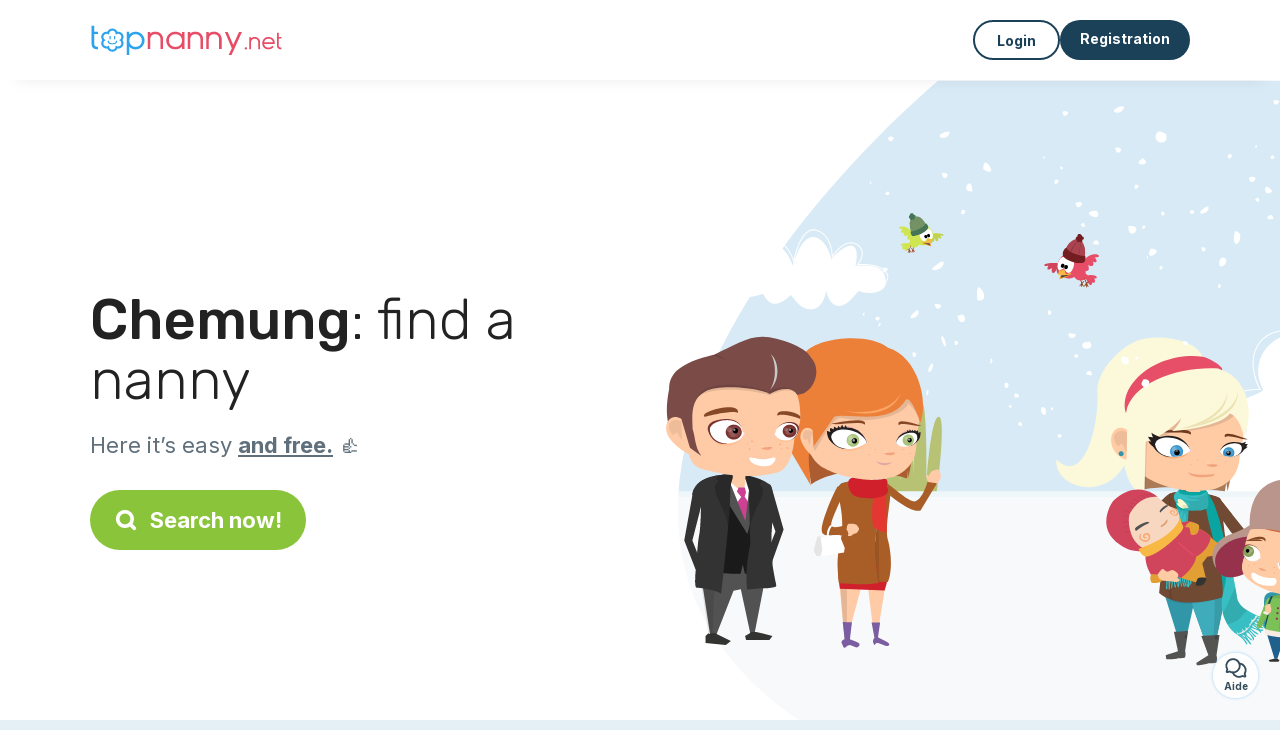

--- FILE ---
content_type: text/html; charset=utf-8
request_url: https://topnanny.net/candidates/childcare/chemung
body_size: 7575
content:
<!DOCTYPE html><html lang="en"><head><meta charset="utf-8" content="text/html" http-equiv="Content-Type" /><meta content="width=device-width, initial-scale=1.0, maximum-scale=1.0, minimal-ui" name="viewport" /><base href="https://topnanny.net/" /><meta content="en-us" http-equiv="content-language" /><title>The best  nannies in Chemung available on Topnanny.net</title><meta content="All of these nannies live in in the area of Chemung and are seeking children to look after." name="description" /><meta content="chemung, 015, nounou, childcare, allocation, " name="keywords" /><link href="https://fonts.gstatic.com" rel="preconnect" /><link href="https://www.google.com" rel="preconnect" /><link href="https://jnn-pa.googleapis.com" rel="preconnect" /><link href="https://widget.getgist.com" rel="preconnect" /><link href="https://cdn.getgist.com" rel="preconnect" /><link href="https://gist-widget.b-cdn.net" rel="preconnect" /><link href="https://topnanny.net/candidates/childcare/chemung" rel="canonical" /><script>window.currentLocale = 'en';
window.userLogged = 'false' === 'true';
window.isNounouTop = false;
window.uppy_locale = "en_US";</script><script>// <!-- MANDATORY: BEGIN IAB STUB -->
!function(){var e=function(){var e,t="__tcfapiLocator",a=[],n=window;for(;n;){try{if(n.frames[t]){e=n;break}}catch(e){}if(n===window.top)break;n=n.parent}e||(!function e(){var a=n.document,r=!!n.frames[t];if(!r)if(a.body){var s=a.createElement("iframe");s.style.cssText="display:none",s.name=t,a.body.appendChild(s)}else setTimeout(e,5);return!r}(),n.__tcfapi=function(){for(var e,t=arguments.length,n=new Array(t),r=0;r<t;r++)n[r]=arguments[r];if(!n.length)return a;if("setGdprApplies"===n[0])n.length>3&&2===parseInt(n[1],10)&&"boolean"==typeof n[3]&&(e=n[3],"function"==typeof n[2]&&n[2]("set",!0));else if("ping"===n[0]){var s={gdprApplies:e,cmpLoaded:!1,cmpStatus:"stub"};"function"==typeof n[2]&&n[2](s)}else a.push(n)},n.addEventListener("message",(function(e){var t="string"==typeof e.data,a={};try{a=t?JSON.parse(e.data):e.data}catch(e){}var n=a.__tcfapiCall;n&&window.__tcfapi(n.command,n.version,(function(a,r){var s={__tcfapiReturn:{returnValue:a,success:r,callId:n.callId}};t&&(s=JSON.stringify(s)),e&&e.source&&e.source.postMessage&&e.source.postMessage(s,"*")}),n.parameter)}),!1))};"undefined"!=typeof module?module.exports=e:e()}();

// <!-- MANDATORY: END IAB STUB -->
// language problem should be fixed on 04/08/2025(bug on appconsent side, this date is the deploy date for the fix)
const configSFBXAppConsent = {
  appKey: "bfd2a088-b8dc-4efe-b00f-0028f680536c",
  language: "en",
}</script><script src="https://cdn.appconsent.io/tcf2-clear/current/core.bundle.js" defer="defer" async="async"></script><script>window.dataLayer = window.dataLayer || [];
if (typeof gtag === 'function') {
  window.isGtagInitBeforeAppConsent = true
} else {
  function gtag() {
    dataLayer.push(arguments);
  }
}

(window.adsbygoogle = window.adsbygoogle || []).pauseAdRequests = 1;</script><script>// remove old cookie consent if exists
if (document.cookie.indexOf('_cookie_consent') !== -1) {
  document.cookie = '_cookie_consent=; expires=Thu, 01 Jan 1970 00:00:00 GMT; path=/; domain=' + window.location.hostname;
}</script><script>(
    function(w,d,s,l,i){
      w[l]=w[l]||[];
      w[l].push({'gtm.start': new Date().getTime(),event:'gtm.js'});
      var f=d.getElementsByTagName(s)[0], j= d.createElement(s), dl = l != 'dataLayer' ? '&l=' + l : '';
      j.async= true; j.src= 'https://www.googletagmanager.com/gtm.js?id='+i+dl;
      f.parentNode.insertBefore(j,f);
    }
)(window,document,'script','dataLayer','GTM-TFKCKD2T');</script><script>window.brandCountry = "US"
window.brandName = "topnanny.net"
window.locale = "en"</script><meta content="The best  nannies in Chemung available on Topnanny.net" property="og:title" /><meta content="article" property="og:type" /><meta content="https://topnanny.net/candidates/childcare/chemung" property="og:url" /><meta content="https://topnanny.net/assets/marketplace/fbpost/fbpost-website-topnanny-winter-382cee22c52b5b3b17457f4140ca5c91d9af17d235dbefd43822da313ca26020.png" property="og:image" /><meta content="topnanny.net" property="og:site_name" /><meta content="All of these nannies live in in the area of Chemung and are seeking children to look after." property="og:description" /><meta content="summary_large_image" name="twitter:card" /><meta content="@topnanny_1" name="twitter:site" /><meta content="The best  nannies in Chemung available on Topnanny.net" name="twitter:title" /><meta content="All of these nannies live in in the area of Chemung and are seeking children to look after." name="twitter:description" /><meta content="https://topnanny.net/assets/marketplace/fbpost/fbpost-website-topnanny-winter-382cee22c52b5b3b17457f4140ca5c91d9af17d235dbefd43822da313ca26020.png" name="twitter:image:src" /><meta content="nositelinkssearchbox" name="google" /><meta content="#FFF" name="theme-color" /><meta content="yes" name="mobile-web-app-capable" /><meta content="Topnanny.net" name="apple-mobile-web-app-title" /><meta content="yes" name="apple-mobile-web-app-capable" /><meta content="default" name="apple-mobile-web-app-status-bar-style" /><meta content="#2DA3ED" name="msapplication-navbutton-color" /><meta content="#2DA3ED" name="msapplication-TileColor" /><meta content="mstile-150x150.png" name="msapplication-TileImage" /><meta content="browserconfig.xml" name="msapplication-config" /><meta content="Topnanny.net" name="application-name" /><meta content="Topnanny.net makes your life easier!" name="msapplication-tooltip" /><meta content="/app" name="msapplication-starturl" /><meta content="no" name="msapplication-tap-highlight" /><meta content="yes" name="full-screen" /><meta content="application" name="browsermode" /><meta content="enable/disable" name="nightmode" /><meta content="fitscreen/standard" name="layoutmode" /><meta content="force" name="imagemode" /><meta content="portrait" name="screen-orientation" /><link href="/favicon-16x16.png" rel="icon" sizes="16x16" type="image/png" /><link href="/favicon-32x32.png" rel="icon" sizes="32x32" type="image/png" /><link href="/favicon-48x48.png" rel="icon" sizes="48x48" type="image/png" /><link href="/favicon-96x96.png" rel="icon" sizes="96x96" type="image/png" /><link color="#2DA3ED" href="/safari-pinned-tab.svg" rel="mask-icon" /><link href="/apple-touch-icon.png" rel="apple-touch-icon" sizes="180x180" /><link href="/icon-192x192.png" rel="icon" sizes="192x192" type="image/png" /><link href="/favicon.svg" rel="icon" type="image/svg+xml" /><link href="/favicon.ico" rel="icon" type="image/x-icon" /><link crossorigin="use-credentials" href="/manifest.v3.json" rel="manifest" /><link as="style" href="https://fonts.googleapis.com/css2?family=Inter:wght@400;500;700&amp;&amp;family=Rubik:wght@300;500&amp;display=swap" onload="this.onload=null;this.rel=&#39;stylesheet&#39;" rel="preload" /><noscript><link href="https://fonts.googleapis.com/css2?family=Inter:wght@400;500;700&amp;&amp;family=Rubik:wght@300;500&amp;display=swap" rel="stylesheet" /></noscript><meta content="false" name="turbo-prefetch" /><script src="/packs/js/runtime-2ed954492961d96da741.js" data-turbo-track="reload"></script>
<script src="/packs/js/1230-87d50ad64cb785b28b13.js" data-turbo-track="reload"></script>
<script src="/packs/js/2232-c1259e19263801d50afa.js" data-turbo-track="reload"></script>
<script src="/packs/js/3927-b340a27cc7b29815da43.js" data-turbo-track="reload"></script>
<script src="/packs/js/2492-f89aae6fc8ad4f83b070.js" data-turbo-track="reload"></script>
<script src="/packs/js/8972-14445bf3370ac27b10fd.js" data-turbo-track="reload"></script>
<script src="/packs/js/3368-a836cab95a13f69f226f.js" data-turbo-track="reload"></script>
<script src="/packs/js/9009-bdc18e06388fcc72e63c.js" data-turbo-track="reload"></script>
<script src="/packs/js/5130-24c02649bb064e40d9e4.js" data-turbo-track="reload"></script>
<script src="/packs/js/application-782f449ff90df761c9e2.js" data-turbo-track="reload"></script><link rel="stylesheet" href="/assets/application-b184124bf07006658e9696e4aa60de81e21e4340d8dfbf6f422bffab3afcc6ff.css" media="all" data-turbo-track="reload" defer="defer" /><script src="/assets/application-eab9672bf823728097cddeaceb4e0010718533326ec17730430630e8566e02f3.js" data-turbo-track="reload"></script><meta name="csrf-param" content="authenticity_token" />
<meta name="csrf-token" content="XL8Cttqkw2nXII9QtwTMzMOkHQfhin45QpvOsqgWNNPZ81eBxUdASxxmL2e6wq_Zs72yei1dV8XkMSStcD4Rug" /></head><body class="visitor marketplace-directory" itemscope="" itemtype="http://schema.org/SoftwareApplication">  <!-- Google Tag Manager (noscript) -->
  <noscript>
    <iframe src="https://www.googletagmanager.com/ns.html?id=GTM-TFKCKD2T" height="0" width="0" style="display:none;visibility:hidden"></iframe>
  </noscript>
  <!-- End Google Tag Manager (noscript) -->
<style>:root {
    --universe-color: #EA93A3;
}</style><div class="page--visitor-menu" id="page"><main role="main"><noscript><div id="javascript-disabled"><p class="small">Javascript is disabled on your computer, and Topnanny.net will not function properly. Please follow these instructions to fix the issue:</p><p class="text-center small"><a class="btn btn--primary" target="_blank" href="http://www.enable-javascript.com/fr/">Guide to enable Javascript</a></p><p class="small">If you&#39;re unable to fix the issue, please email us at lily@topnanny.net:)</p></div></noscript><div id="css-disabled"><p class="small">The graphical configuration of the site did not load properly on your device (CSS issue). Topnanny.net will not work properly.</p><p class="small">Please contact us by email at lily@topnanny.net or &lt;a class=&quot;ask-support-action dotted&quot; href=&quot;#&quot;&gt;via the site chat&lt;/a&gt; to report this issue.</p></div><div class="visitor-top-menu"><div class="visitor-top-menu__content container-xl"><a data-turbo="false" class="logo" aria-label="Back to homepage" href="/"><img alt="Logo Topnanny.net original" src="/assets/brands/logos-original/topnanny.net-76bb8163fe4f7d8a5f396ddcf5eb0613afa58cf6eb6a079ca213df96ba608afa.svg" /></a><div class="computer-only"></div><a class="btn-menu display-content" data-title="" data-body="<div class=&quot;more-menu-popover mb-5&quot;><a class=&quot;item&quot; href=&quot;/accounts/sign_in&quot;><svg  class='icon icon_log_in icon--24 ' ><use href='/assets/icons/24/log_in-5ed914cf04962ace565b5feacb230039447ac763a26ed8bbb1413d895d735224.svg#icon_log_in'></svg><span>Login</span></a><a class=&quot;item pre-registration remote_modal_link&quot; data-turbo-frame=&quot;remote_modal&quot; data-turbo=&quot;true&quot; rel=&quot;nofollow&quot; href=&quot;/signup_flow&quot;><svg  class='icon icon_signpost icon--24 ' ><use href='/assets/icons/24/signpost-0d067be97f454577a0f0629f3415f311d429ae373d13ae9e7c5b671096459b98.svg#icon_signpost'></svg><span>Free registration</span></a></div><p class=&quot;text-center&quot;><img width=&quot;120&quot; src=&quot;/assets/illustrations/girl-success-3b5c1d891457cf1a639e8446f7193288c1810267406ee4126c24dcdcff962d51.svg&quot; /></p>" data-container="false" data-position-canvas="auto" data-position-popup="auto" data-mobile-display="popover" data-computer-display="popover" href="javascript:;"><svg  class='icon icon_menu icon--16 ' ><use href='/assets/icons/16/menu-ed0cad8a519aacef194bf3ee29ed0a85c795116953944e629c9af0c34a9a17d3.svg#icon_menu'></svg> Menu</a><a class="btn btn--secondary ms-auto" href="/accounts/sign_in">Login</a><a class="btn btn--primary pre-registration remote_modal_link" data-turbo-frame="remote_modal" data-turbo="true" rel="nofollow" href="/signup_flow?init_signup%5Baction%5D=city_or_department&amp;init_signup%5Bcategory%5D=child&amp;init_signup%5Bcontroller%5D=marketplace%2Fdirectory&amp;init_signup%5Bid%5D=chemung&amp;init_signup%5Broute_locale%5D=&amp;init_signup%5Bsub_category%5D=child_service_nanny&amp;init_signup%5Buniverse%5D=child_marketplace">Registration</a></div></div><script>document.addEventListener('click', function (event) {
  if (event.target.matches('.pre-registration')) {
    Tracking.trackGA('preRegistrationFormView', {'connectedUser': "false"});
  }
});</script><span itemprop="location" itemscope="" itemtype="http://schema.org/Place"><meta content="nanny chemung " itemprop="name" /><span itemprop="address" itemscope="" itemtype="http://schema.org/PostalAddress"><meta content="US" itemprop="addressCountry" /><meta content="Chemung" itemprop="addressRegion" /></span></span><div class="visitor-topsection homepage-marketplace__search" data-action="marketplace--search-category:transitionCategory@window-&gt;marketplace--category#updateCategory" data-controller="marketplace--category"><div class="visitor-topsection__container"><div class="visitor-topsection__background d-none d-lg-block" style="background-image: url(/assets/homepage/backgrounds/marketplace/child-winter-b1711826f75fad6931436c13f6510421d59dfbd3c4be2a5e5ebe6f5847cb40bc.svg)"></div><div class="visitor-topsection__background d-lg-none" style="background-image: url(/assets/homepage/backgrounds/marketplace/child-winter-mob-2f449d558d675016a0f051fa5e5559abb1bbfc63649be3bbb1000044b5f123aa.svg)"><div class="visitor-topsection__background-effect"></div></div><div class="container-xl visitor-topsection__content"><div class="row"><div class="col-12 col-lg-6"><div class="visitor-topsection__categories"><h1 class="visitor-topsection__title"><span>Chemung</span>: find a nanny</h1><div class="visitor-topsection__promess">Here it’s easy <span>and free.</span>&nbsp;👍</div><a id="main-cta" class="btn btn--primary btn--validation btn--huge btn--left-icon remote_modal_link" data-turbo-frame="remote_modal" data-turbo="true" data-turbo-disable-with="<span class='spinner-border spinner-border-sm' role='status'></span>&nbsp;&nbsp;In progress…" rel="nofollow" href="/signup_flow?universe_choice=child_marketplace"><svg  class='icon icon_search icon--12 ' ><use href='/assets/icons/12/search-7630cb76abbf9de71892bb73fe015e7e86d6c693bc50f0b8ca8fd500b53ee6ea.svg#icon_search'></svg> Search now!</a></div></div></div></div></div></div><div class="visitor-marketplace-advantage"><div class="container-xl"><div class="row d-flex justify-content-center mobile-none"><div class="col-lg-3 col-md-4 d-flex justify-content-center flex-column gap-3 align-items-center"><img loading="defer" alt="illustation Effective" src="/assets/homepage/illustration-marketplace-top-ae2f31c49a5cadaf71e041f9a8e88451df44d61e6e5669c183f93b8d033712ec.svg" /><h2 class="m-0 text-center">Effective</h2><div class="text-center">Every day hundreds of new ads.</div></div><div class="col-lg-3 col-md-4 d-flex justify-content-center flex-column gap-3 align-items-center"><img loading="defer" alt="illustation With Confidence" src="/assets/homepage/illustration-marketplace-trust-43b1499e9704baa46c94d9a97e4f10dfbd8ea9cfe6f20039de14d9181012804f.svg" /><h2 class="m-0 text-center">With Confidence</h2><div class="text-center">Verifications, opinions, references: search with peace of mind!</div></div><div class="col-lg-3 col-md-4 d-flex justify-content-center flex-column gap-3 align-items-center"><img loading="defer" alt="illustation ...and it’s free!" src="/assets/homepage/illustration-marketplace-free-1ca918face17b147b47ae3a35169a0162a82342055ad44e3d5db3b6a4896ba31.svg" /><h2 class="m-0 text-center">...and it’s free!</h2><div class="text-center">Can we get in contact and meet for free? Yes it’s possible here:-)</div></div></div><div class="mobile-only visitor-marketplace-advantage__mobile-container"><div class="segment not-full-width"><div class="visitor-marketplace-advantage__mobile"><img loading="defer" alt="illustation Effective" src="/assets/homepage/illustration-marketplace-free-1ca918face17b147b47ae3a35169a0162a82342055ad44e3d5db3b6a4896ba31.svg" /><h2 class="m-0">Free!</h2><div class="text-center">Can we get in contact and meet for free? Yes it’s possible here:-)</div></div></div><div class="segment not-full-width"><div class="visitor-marketplace-advantage__mobile"><img loading="defer" alt="illustation With Confidence" src="/assets/homepage/illustration-marketplace-top-ae2f31c49a5cadaf71e041f9a8e88451df44d61e6e5669c183f93b8d033712ec.svg" /><h2 class="m-0">Effective</h2><div class="text-center">Every day hundreds of new ads.</div></div></div><div class="segment not-full-width"><div class="visitor-marketplace-advantage__mobile"><img loading="defer" alt="illustation ...and it’s free!" src="/assets/homepage/illustration-marketplace-trust-43b1499e9704baa46c94d9a97e4f10dfbd8ea9cfe6f20039de14d9181012804f.svg" /><h2 class="m-0">With Confidence</h2><div class="text-center">Verifications, opinions, references: search with peace of mind!</div></div></div></div></div></div><div class="container mt-5 pt-5"><div class="row"><div class="col"><div class="breadcrumb" itemscope="" itemtype="https://schema.org/BreadcrumbList"><div itemprop="itemListElement" itemscope="" itemtype="https://schema.org/ListItem"><a itemprop="item" href="/candidates/childcare"><span itemprop="name">Nanny</span></a><meta content="1" itemprop="position" /></div> › <div itemprop="itemListElement" itemscope="" itemtype="https://schema.org/ListItem"><meta content="2" itemprop="position" /><span itemprop="name">Chemung</span></div></div></div></div><div class="row"><div class="col-md-8 order-md-2"><div class="directory__list"><div class="d-flex justify-content-center"></div></div></div><div class="col-md-4 order-md-1"><div class="directory__side-column"><ins class="adsbygoogle " data-ad-client="ca-pub-8115986824169329" data-ad-format="auto" data-ad-slot="8828141734" data-full-width-responsive="true" style="display:block"></ins><script>$(document).ready(function () {
  (adsbygoogle = window.adsbygoogle || []).push({})
});</script><h2 class="mt-4">Chemung, major cities:</h2><div class="d-flex flex-column gap-1"><h3 class="font--small"><a href="https://topnanny.net/candidates/childcare/elmira-14975">Nanny Elmira</a></h3><h3 class="font--small"><a href="https://topnanny.net/candidates/childcare/horseheads-14845">Nanny Horseheads</a></h3><h3 class="font--small"><a href="https://topnanny.net/candidates/childcare/big-flats-14814">Nanny Big Flats</a></h3><h3 class="font--small"><a href="https://topnanny.net/candidates/childcare/lowman-14861">Nanny Lowman</a></h3><h3 class="font--small"><a href="https://topnanny.net/candidates/childcare/millport-14864">Nanny Millport</a></h3><h3 class="font--small"><a href="https://topnanny.net/candidates/childcare/pine-city-14871">Nanny Pine City</a></h3><h3 class="font--small"><a href="https://topnanny.net/candidates/childcare/pine-valley-14872">Nanny Pine Valley</a></h3><h3 class="font--small"><a href="https://topnanny.net/candidates/childcare/van-etten-14889">Nanny Van Etten</a></h3><h3 class="font--small"><a href="https://topnanny.net/candidates/childcare/wellsburg-14894">Nanny Wellsburg</a></h3><h3 class="font--small"><a href="https://topnanny.net/candidates/childcare/breesport-14816">Nanny Breesport</a></h3></div><ins class="adsbygoogle " data-ad-client="ca-pub-8115986824169329" data-ad-format="auto" data-ad-slot="5794784288" data-full-width-responsive="true" style="display:block"></ins><script>$(document).ready(function () {
  (adsbygoogle = window.adsbygoogle || []).push({})
});</script><h2 class="mt-4">Other ads</h2><h3 class="font--small"><a href="https://topnanny.net/candidates/childcare/chemung">Nanny Chemung</a></h3><h3 class="font--small"><a href="https://topnanny.net/candidates/nanny/chemung">Home care provider Chemung</a></h3><h3 class="font--small"><a href="https://topnanny.net/candidates/baby-sitter/chemung">Babysitter Chemung</a></h3><h3 class="font--small"><a href="https://topnanny.net/jobs/childcare-jobs/chemung">Parents Chemung</a></h3><h3 class="font--small"><a href="https://topnanny.net/jobs/shared-childcare/chemung">Shared childcare Chemung</a></h3></div></div></div></div><footer><div class="footer__top"><svg preserveAspectRatio="none" role="img" viewBox="0 0 1200 40"><path d="M 1200 0 C 600 0 600 40 0 40 L 1200 40"></path></svg></div><div class="footer__content"><div class="container-xl align-items-center"><div class="logo-content"><a href="/"><img alt="Logo Topnanny.net original" src="/assets/brands/logos-original/topnanny.net-76bb8163fe4f7d8a5f396ddcf5eb0613afa58cf6eb6a079ca213df96ba608afa.svg" /></a></div><div class="links"><div class="item"><span class="link obf-link" data-url="/terms-of-use" data-controller="clickable" data-action="click-&gt;clickable#navigate" data-turbo-frame="_top" data-turbo-method="get" style="cursor: pointer;">T&amp;Cs</span></div><div class="item"><span class="link obf-link" data-url="/privacy-policy" data-controller="clickable" data-action="click-&gt;clickable#navigate" data-turbo-frame="_top" data-turbo-method="get" style="cursor: pointer;">Privacy policy</span></div><div class="item"><span class="link obf-link" data-url="/legal-information" data-controller="clickable" data-action="click-&gt;clickable#navigate" data-turbo-frame="_top" data-turbo-method="get" style="cursor: pointer;">Legal information</span></div><div class="item"><span class="link obf-link" data-controller="cookie-management">Cookie management</span></div></div></div></div><div class="footer__copyright"><span class="footer__copyright-text">© Topnanny.net 2024/2029. All rights reserved</span></div></footer></main></div><div class="ask-support-action bubble-fixed" id="support-launcher"><svg  class='icon icon_chat_outline icon--24 ' ><use href='/assets/icons/24/chat_outline-dbc3244367324a0663cd91f336ceee20b9c5bd797ceb8d45823a692545ba5cb1.svg#icon_chat_outline'></svg><div class="bubble-fixed__title">Aide</div><div class="gist-unread-indicator bubble-fixed__badge"><span class="counter"></span></div></div><div aria-labelledby="modal_support_action_label" class="modal  fade" data-action="turbo:before-render@document->modal#hideBeforeRender" data-controller="modal" data-modal-close-other-modals-value="0" data-modal-on-close-value="" data-modal-show-on-display-value="0" id="modal_support_action" tabindex="-1"><div class="modal-dialog modal-fullscreen-md-down"><div class="modal-content modal__content "><div class="modal-header modal__header"><div class="modal-title" id="modal_support_action_label">Need help?</div><div aria-label="Close" class="modal__close" data-bs-dismiss="modal" type="button"><svg  class='icon icon_close icon--16 ' ><use href='/assets/icons/12/close-cd24ebf8836814003893ed26dd44115c3bcd880494159342ebbf38e95c6c1560.svg#icon_close'></svg></div></div><div class="modal-body remote_modal_body" id="modal_support_action_body"><div class="container-lg"><h4>Contact Support</h4><p>You can contact us by sending an email to the address <b>lily@topnanny.net</b>📨</p><p class="text-center mt-5"><a class="btn btn--primary btn--left-icon" target="_blank" href="mailto:lily@topnanny.net"><svg  class='icon icon_email icon--12 ' ><use href='/assets/icons/12/email-72d84f1585bf26d46cec00f0dad761c8ea7e86c80b71cede1fa13f6e717df4bc.svg#icon_email'></svg>lily@topnanny.net</a></p></div></div><div aria-label="Close" class="modal__actions-close" data-bs-dismiss="modal"><span>Close</span></div></div></div></div><div aria-labelledby="" class="offcanvas offcanvas-bottom" id="display-content-offcanvas-bottom" tabindex="-1"><div class="offcanvas-header"><div class="offcanvas__slider"><span class="slider-btn"></span></div><div class="offcanvas-title"></div></div><div class="offcanvas-body small"></div></div><div aria-labelledby="" class="offcanvas offcanvas-end" id="display-content-offcanvas-end" tabindex="-1"><div class="offcanvas-header"><svg  class='icon icon_close icon--12 offcanvas-close' ><use href='/assets/icons/12/close-cd24ebf8836814003893ed26dd44115c3bcd880494159342ebbf38e95c6c1560.svg#icon_close'></svg><div class="offcanvas-title"></div></div><div class="offcanvas-body small"></div></div><div id="modal-list"><turbo-frame id="remote_modal" target="_top"></turbo-frame><turbo-frame id="remote_modal_2" target="_top"></turbo-frame></div></body></html>

--- FILE ---
content_type: application/javascript
request_url: https://topnanny.net/packs/js/3927-b340a27cc7b29815da43.js
body_size: 12263
content:
/*! For license information please see 3927-b340a27cc7b29815da43.js.LICENSE.txt */
!function(){try{var e="undefined"!=typeof window?window:"undefined"!=typeof global?global:"undefined"!=typeof globalThis?globalThis:"undefined"!=typeof self?self:{},t=(new e.Error).stack;t&&(e._sentryDebugIds=e._sentryDebugIds||{},e._sentryDebugIds[t]="7e02071f-dc42-46d6-8e33-962773f6140d",e._sentryDebugIdIdentifier="sentry-dbid-7e02071f-dc42-46d6-8e33-962773f6140d")}catch(e){}}();var _global="undefined"!==typeof window?window:"undefined"!==typeof global?global:"undefined"!==typeof globalThis?globalThis:"undefined"!==typeof self?self:{};_global.SENTRY_RELEASE={id:"a9fa9bc3b38a5c1e1a72b6266b8fc202cdc7cc77"},(globalThis.webpackChunktop_webgroup=globalThis.webpackChunktop_webgroup||[]).push([[3927],{23927:function(e,t,n){e.exports=function(e,t){"use strict";const n=(e=>e&&"object"===typeof e&&"default"in e?e:{default:e})(t),i="popover",o=".popover-header",r=".popover-body",s={...n.default.Default,content:"",offset:[0,8],placement:"right",template:'<div class="popover" role="tooltip"><div class="popover-arrow"></div><h3 class="popover-header"></h3><div class="popover-body"></div></div>',trigger:"click"},a={...n.default.DefaultType,content:"(null|string|element|function)"};class c extends n.default{static get Default(){return s}static get DefaultType(){return a}static get NAME(){return i}_isWithContent(){return this._getTitle()||this._getContent()}_getContentForTemplate(){return{[o]:this._getTitle(),[r]:this._getContent()}}_getContent(){return this._resolvePossibleFunction(this._config.content)}static jQueryInterface(e){return this.each(function(){const t=c.getOrCreateInstance(this,e);if("string"===typeof e){if("undefined"===typeof t[e])throw new TypeError(`No method named "${e}"`);t[e]()}})}}return e.defineJQueryPlugin(c),c}(n(83391),n(89737))},39402:function(e,t,n){e.exports=function(e,t,n,i){"use strict";const o=e=>e&&"object"===typeof e&&"default"in e?e:{default:e},r=o(n),s=o(i),a="TemplateFactory",c={allowList:e.DefaultAllowlist,content:{},extraClass:"",html:!1,sanitize:!0,sanitizeFn:null,template:"<div></div>"},l={allowList:"object",content:"object",extraClass:"(string|function)",html:"boolean",sanitize:"boolean",sanitizeFn:"(null|function)",template:"string"},f={entry:"(string|element|function|null)",selector:"(string|element)"};class u extends s.default{constructor(e){super(),this._config=this._getConfig(e)}static get Default(){return c}static get DefaultType(){return l}static get NAME(){return a}getContent(){return Object.values(this._config.content).map(e=>this._resolvePossibleFunction(e)).filter(Boolean)}hasContent(){return this.getContent().length>0}changeContent(e){return this._checkContent(e),this._config.content={...this._config.content,...e},this}toHtml(){const e=document.createElement("div");e.innerHTML=this._maybeSanitize(this._config.template);for(const[i,o]of Object.entries(this._config.content))this._setContent(e,o,i);const t=e.children[0],n=this._resolvePossibleFunction(this._config.extraClass);return n&&t.classList.add(...n.split(" ")),t}_typeCheckConfig(e){super._typeCheckConfig(e),this._checkContent(e.content)}_checkContent(e){for(const[t,n]of Object.entries(e))super._typeCheckConfig({selector:t,entry:n},f)}_setContent(e,n,i){const o=r.default.findOne(i,e);o&&((n=this._resolvePossibleFunction(n))?t.isElement(n)?this._putElementInTemplate(t.getElement(n),o):this._config.html?o.innerHTML=this._maybeSanitize(n):o.textContent=n:o.remove())}_maybeSanitize(t){return this._config.sanitize?e.sanitizeHtml(t,this._config.allowList,this._config.sanitizeFn):t}_resolvePossibleFunction(e){return"function"===typeof e?e(this):e}_putElementInTemplate(e,t){if(this._config.html)return t.innerHTML="",void t.append(e);t.textContent=e.textContent}}return u}(n(68600),n(83391),n(1943),n(34645))},68600:function(e,t){!function(e){"use strict";const t=new Set(["background","cite","href","itemtype","longdesc","poster","src","xlink:href"]),n=/^(?:(?:https?|mailto|ftp|tel|file|sms):|[^#&/:?]*(?:[#/?]|$))/i,i=/^data:(?:image\/(?:bmp|gif|jpeg|jpg|png|tiff|webp)|video\/(?:mpeg|mp4|ogg|webm)|audio\/(?:mp3|oga|ogg|opus));base64,[\d+/a-z]+=*$/i,o=(e,o)=>{const r=e.nodeName.toLowerCase();return o.includes(r)?!t.has(r)||Boolean(n.test(e.nodeValue)||i.test(e.nodeValue)):o.filter(e=>e instanceof RegExp).some(e=>e.test(r))},r={"*":["class","dir","id","lang","role",/^aria-[\w-]*$/i],a:["target","href","title","rel"],area:[],b:[],br:[],col:[],code:[],div:[],em:[],hr:[],h1:[],h2:[],h3:[],h4:[],h5:[],h6:[],i:[],img:["src","srcset","alt","title","width","height"],li:[],ol:[],p:[],pre:[],s:[],small:[],span:[],sub:[],sup:[],strong:[],u:[],ul:[]};function s(e,t,n){if(!e.length)return e;if(n&&"function"===typeof n)return n(e);const i=(new window.DOMParser).parseFromString(e,"text/html"),r=[].concat(...i.body.querySelectorAll("*"));for(const s of r){const e=s.nodeName.toLowerCase();if(!Object.keys(t).includes(e)){s.remove();continue}const n=[].concat(...s.attributes),i=[].concat(t["*"]||[],t[e]||[]);for(const t of n)o(t,i)||s.removeAttribute(t.nodeName)}return i.body.innerHTML}e.DefaultAllowlist=r,e.sanitizeHtml=s,Object.defineProperties(e,{__esModule:{value:!0},[Symbol.toStringTag]:{value:"Module"}})}(t)},76966:(e,t,n)=>{"use strict";n.r(t),n.d(t,{afterMain:()=>x,afterRead:()=>y,afterWrite:()=>C,applyStyles:()=>L,arrow:()=>K,auto:()=>a,basePlacements:()=>c,beforeMain:()=>_,beforeRead:()=>v,beforeWrite:()=>O,bottom:()=>o,clippingParents:()=>u,computeStyles:()=>ne,createPopper:()=>Le,createPopperBase:()=>ke,createPopperLite:()=>Me,detectOverflow:()=>be,end:()=>f,eventListeners:()=>oe,flip:()=>ye,hide:()=>xe,left:()=>s,main:()=>w,modifierPhases:()=>E,offset:()=>Oe,placements:()=>g,popper:()=>d,popperGenerator:()=>De,popperOffsets:()=>Te,preventOverflow:()=>Ce,read:()=>b,reference:()=>h,right:()=>r,start:()=>l,top:()=>i,variationPlacements:()=>m,viewport:()=>p,write:()=>T});var i="top",o="bottom",r="right",s="left",a="auto",c=[i,o,r,s],l="start",f="end",u="clippingParents",p="viewport",d="popper",h="reference",m=c.reduce(function(e,t){return e.concat([t+"-"+l,t+"-"+f])},[]),g=[].concat(c,[a]).reduce(function(e,t){return e.concat([t,t+"-"+l,t+"-"+f])},[]),v="beforeRead",b="read",y="afterRead",_="beforeMain",w="main",x="afterMain",O="beforeWrite",T="write",C="afterWrite",E=[v,b,y,_,w,x,O,T,C];function A(e){return e?(e.nodeName||"").toLowerCase():null}function j(e){if(null==e)return window;if("[object Window]"!==e.toString()){var t=e.ownerDocument;return t&&t.defaultView||window}return e}function P(e){return e instanceof j(e).Element||e instanceof Element}function D(e){return e instanceof j(e).HTMLElement||e instanceof HTMLElement}function k(e){return"undefined"!==typeof ShadowRoot&&(e instanceof j(e).ShadowRoot||e instanceof ShadowRoot)}const L={name:"applyStyles",enabled:!0,phase:"write",fn:function(e){var t=e.state;Object.keys(t.elements).forEach(function(e){var n=t.styles[e]||{},i=t.attributes[e]||{},o=t.elements[e];D(o)&&A(o)&&(Object.assign(o.style,n),Object.keys(i).forEach(function(e){var t=i[e];!1===t?o.removeAttribute(e):o.setAttribute(e,!0===t?"":t)}))})},effect:function(e){var t=e.state,n={popper:{position:t.options.strategy,left:"0",top:"0",margin:"0"},arrow:{position:"absolute"},reference:{}};return Object.assign(t.elements.popper.style,n.popper),t.styles=n,t.elements.arrow&&Object.assign(t.elements.arrow.style,n.arrow),function(){Object.keys(t.elements).forEach(function(e){var i=t.elements[e],o=t.attributes[e]||{},r=Object.keys(t.styles.hasOwnProperty(e)?t.styles[e]:n[e]).reduce(function(e,t){return e[t]="",e},{});D(i)&&A(i)&&(Object.assign(i.style,r),Object.keys(o).forEach(function(e){i.removeAttribute(e)}))})}},requires:["computeStyles"]};function M(e){return e.split("-")[0]}var H=Math.max,S=Math.min,F=Math.round;function N(){var e=navigator.userAgentData;return null!=e&&e.brands?e.brands.map(function(e){return e.brand+"/"+e.version}).join(" "):navigator.userAgent}function W(){return!/^((?!chrome|android).)*safari/i.test(N())}function z(e,t,n){void 0===t&&(t=!1),void 0===n&&(n=!1);var i=e.getBoundingClientRect(),o=1,r=1;t&&D(e)&&(o=e.offsetWidth>0&&F(i.width)/e.offsetWidth||1,r=e.offsetHeight>0&&F(i.height)/e.offsetHeight||1);var s=(P(e)?j(e):window).visualViewport,a=!W()&&n,c=(i.left+(a&&s?s.offsetLeft:0))/o,l=(i.top+(a&&s?s.offsetTop:0))/r,f=i.width/o,u=i.height/r;return{width:f,height:u,top:l,right:c+f,bottom:l+u,left:c,x:c,y:l}}function R(e){var t=z(e),n=e.offsetWidth,i=e.offsetHeight;return Math.abs(t.width-n)<=1&&(n=t.width),Math.abs(t.height-i)<=1&&(i=t.height),{x:e.offsetLeft,y:e.offsetTop,width:n,height:i}}function B(e,t){var n=t.getRootNode&&t.getRootNode();if(e.contains(t))return!0;if(n&&k(n)){var i=t;do{if(i&&e.isSameNode(i))return!0;i=i.parentNode||i.host}while(i)}return!1}function I(e){return j(e).getComputedStyle(e)}function q(e){return["table","td","th"].indexOf(A(e))>=0}function V(e){return((P(e)?e.ownerDocument:e.document)||window.document).documentElement}function U(e){return"html"===A(e)?e:e.assignedSlot||e.parentNode||(k(e)?e.host:null)||V(e)}function $(e){return D(e)&&"fixed"!==I(e).position?e.offsetParent:null}function Q(e){for(var t=j(e),n=$(e);n&&q(n)&&"static"===I(n).position;)n=$(n);return n&&("html"===A(n)||"body"===A(n)&&"static"===I(n).position)?t:n||function(e){var t=/firefox/i.test(N());if(/Trident/i.test(N())&&D(e)&&"fixed"===I(e).position)return null;var n=U(e);for(k(n)&&(n=n.host);D(n)&&["html","body"].indexOf(A(n))<0;){var i=I(n);if("none"!==i.transform||"none"!==i.perspective||"paint"===i.contain||-1!==["transform","perspective"].indexOf(i.willChange)||t&&"filter"===i.willChange||t&&i.filter&&"none"!==i.filter)return n;n=n.parentNode}return null}(e)||t}function Y(e){return["top","bottom"].indexOf(e)>=0?"x":"y"}function G(e,t,n){return H(e,S(t,n))}function J(e){return Object.assign({},{top:0,right:0,bottom:0,left:0},e)}function X(e,t){return t.reduce(function(t,n){return t[n]=e,t},{})}const K={name:"arrow",enabled:!0,phase:"main",fn:function(e){var t,n=e.state,a=e.name,l=e.options,f=n.elements.arrow,u=n.modifiersData.popperOffsets,p=M(n.placement),d=Y(p),h=[s,r].indexOf(p)>=0?"height":"width";if(f&&u){var m=function(e,t){return J("number"!==typeof(e="function"===typeof e?e(Object.assign({},t.rects,{placement:t.placement})):e)?e:X(e,c))}(l.padding,n),g=R(f),v="y"===d?i:s,b="y"===d?o:r,y=n.rects.reference[h]+n.rects.reference[d]-u[d]-n.rects.popper[h],_=u[d]-n.rects.reference[d],w=Q(f),x=w?"y"===d?w.clientHeight||0:w.clientWidth||0:0,O=y/2-_/2,T=m[v],C=x-g[h]-m[b],E=x/2-g[h]/2+O,A=G(T,E,C),j=d;n.modifiersData[a]=((t={})[j]=A,t.centerOffset=A-E,t)}},effect:function(e){var t=e.state,n=e.options.element,i=void 0===n?"[data-popper-arrow]":n;null!=i&&("string"!==typeof i||(i=t.elements.popper.querySelector(i)))&&B(t.elements.popper,i)&&(t.elements.arrow=i)},requires:["popperOffsets"],requiresIfExists:["preventOverflow"]};function Z(e){return e.split("-")[1]}var ee={top:"auto",right:"auto",bottom:"auto",left:"auto"};function te(e){var t,n=e.popper,a=e.popperRect,c=e.placement,l=e.variation,u=e.offsets,p=e.position,d=e.gpuAcceleration,h=e.adaptive,m=e.roundOffsets,g=e.isFixed,v=u.x,b=void 0===v?0:v,y=u.y,_=void 0===y?0:y,w="function"===typeof m?m({x:b,y:_}):{x:b,y:_};b=w.x,_=w.y;var x=u.hasOwnProperty("x"),O=u.hasOwnProperty("y"),T=s,C=i,E=window;if(h){var A=Q(n),P="clientHeight",D="clientWidth";if(A===j(n)&&"static"!==I(A=V(n)).position&&"absolute"===p&&(P="scrollHeight",D="scrollWidth"),c===i||(c===s||c===r)&&l===f)C=o,_-=(g&&A===E&&E.visualViewport?E.visualViewport.height:A[P])-a.height,_*=d?1:-1;if(c===s||(c===i||c===o)&&l===f)T=r,b-=(g&&A===E&&E.visualViewport?E.visualViewport.width:A[D])-a.width,b*=d?1:-1}var k,L=Object.assign({position:p},h&&ee),M=!0===m?function(e){var t=e.x,n=e.y,i=window.devicePixelRatio||1;return{x:F(t*i)/i||0,y:F(n*i)/i||0}}({x:b,y:_}):{x:b,y:_};return b=M.x,_=M.y,d?Object.assign({},L,((k={})[C]=O?"0":"",k[T]=x?"0":"",k.transform=(E.devicePixelRatio||1)<=1?"translate("+b+"px, "+_+"px)":"translate3d("+b+"px, "+_+"px, 0)",k)):Object.assign({},L,((t={})[C]=O?_+"px":"",t[T]=x?b+"px":"",t.transform="",t))}const ne={name:"computeStyles",enabled:!0,phase:"beforeWrite",fn:function(e){var t=e.state,n=e.options,i=n.gpuAcceleration,o=void 0===i||i,r=n.adaptive,s=void 0===r||r,a=n.roundOffsets,c=void 0===a||a,l={placement:M(t.placement),variation:Z(t.placement),popper:t.elements.popper,popperRect:t.rects.popper,gpuAcceleration:o,isFixed:"fixed"===t.options.strategy};null!=t.modifiersData.popperOffsets&&(t.styles.popper=Object.assign({},t.styles.popper,te(Object.assign({},l,{offsets:t.modifiersData.popperOffsets,position:t.options.strategy,adaptive:s,roundOffsets:c})))),null!=t.modifiersData.arrow&&(t.styles.arrow=Object.assign({},t.styles.arrow,te(Object.assign({},l,{offsets:t.modifiersData.arrow,position:"absolute",adaptive:!1,roundOffsets:c})))),t.attributes.popper=Object.assign({},t.attributes.popper,{"data-popper-placement":t.placement})},data:{}};var ie={passive:!0};const oe={name:"eventListeners",enabled:!0,phase:"write",fn:function(){},effect:function(e){var t=e.state,n=e.instance,i=e.options,o=i.scroll,r=void 0===o||o,s=i.resize,a=void 0===s||s,c=j(t.elements.popper),l=[].concat(t.scrollParents.reference,t.scrollParents.popper);return r&&l.forEach(function(e){e.addEventListener("scroll",n.update,ie)}),a&&c.addEventListener("resize",n.update,ie),function(){r&&l.forEach(function(e){e.removeEventListener("scroll",n.update,ie)}),a&&c.removeEventListener("resize",n.update,ie)}},data:{}};var re={left:"right",right:"left",bottom:"top",top:"bottom"};function se(e){return e.replace(/left|right|bottom|top/g,function(e){return re[e]})}var ae={start:"end",end:"start"};function ce(e){return e.replace(/start|end/g,function(e){return ae[e]})}function le(e){var t=j(e);return{scrollLeft:t.pageXOffset,scrollTop:t.pageYOffset}}function fe(e){return z(V(e)).left+le(e).scrollLeft}function ue(e){var t=I(e),n=t.overflow,i=t.overflowX,o=t.overflowY;return/auto|scroll|overlay|hidden/.test(n+o+i)}function pe(e){return["html","body","#document"].indexOf(A(e))>=0?e.ownerDocument.body:D(e)&&ue(e)?e:pe(U(e))}function de(e,t){var n;void 0===t&&(t=[]);var i=pe(e),o=i===(null==(n=e.ownerDocument)?void 0:n.body),r=j(i),s=o?[r].concat(r.visualViewport||[],ue(i)?i:[]):i,a=t.concat(s);return o?a:a.concat(de(U(s)))}function he(e){return Object.assign({},e,{left:e.x,top:e.y,right:e.x+e.width,bottom:e.y+e.height})}function me(e,t,n){return t===p?he(function(e,t){var n=j(e),i=V(e),o=n.visualViewport,r=i.clientWidth,s=i.clientHeight,a=0,c=0;if(o){r=o.width,s=o.height;var l=W();(l||!l&&"fixed"===t)&&(a=o.offsetLeft,c=o.offsetTop)}return{width:r,height:s,x:a+fe(e),y:c}}(e,n)):P(t)?function(e,t){var n=z(e,!1,"fixed"===t);return n.top=n.top+e.clientTop,n.left=n.left+e.clientLeft,n.bottom=n.top+e.clientHeight,n.right=n.left+e.clientWidth,n.width=e.clientWidth,n.height=e.clientHeight,n.x=n.left,n.y=n.top,n}(t,n):he(function(e){var t,n=V(e),i=le(e),o=null==(t=e.ownerDocument)?void 0:t.body,r=H(n.scrollWidth,n.clientWidth,o?o.scrollWidth:0,o?o.clientWidth:0),s=H(n.scrollHeight,n.clientHeight,o?o.scrollHeight:0,o?o.clientHeight:0),a=-i.scrollLeft+fe(e),c=-i.scrollTop;return"rtl"===I(o||n).direction&&(a+=H(n.clientWidth,o?o.clientWidth:0)-r),{width:r,height:s,x:a,y:c}}(V(e)))}function ge(e,t,n,i){var o="clippingParents"===t?function(e){var t=de(U(e)),n=["absolute","fixed"].indexOf(I(e).position)>=0&&D(e)?Q(e):e;return P(n)?t.filter(function(e){return P(e)&&B(e,n)&&"body"!==A(e)}):[]}(e):[].concat(t),r=[].concat(o,[n]),s=r[0],a=r.reduce(function(t,n){var o=me(e,n,i);return t.top=H(o.top,t.top),t.right=S(o.right,t.right),t.bottom=S(o.bottom,t.bottom),t.left=H(o.left,t.left),t},me(e,s,i));return a.width=a.right-a.left,a.height=a.bottom-a.top,a.x=a.left,a.y=a.top,a}function ve(e){var t,n=e.reference,a=e.element,c=e.placement,u=c?M(c):null,p=c?Z(c):null,d=n.x+n.width/2-a.width/2,h=n.y+n.height/2-a.height/2;switch(u){case i:t={x:d,y:n.y-a.height};break;case o:t={x:d,y:n.y+n.height};break;case r:t={x:n.x+n.width,y:h};break;case s:t={x:n.x-a.width,y:h};break;default:t={x:n.x,y:n.y}}var m=u?Y(u):null;if(null!=m){var g="y"===m?"height":"width";switch(p){case l:t[m]=t[m]-(n[g]/2-a[g]/2);break;case f:t[m]=t[m]+(n[g]/2-a[g]/2)}}return t}function be(e,t){void 0===t&&(t={});var n=t,s=n.placement,a=void 0===s?e.placement:s,l=n.strategy,f=void 0===l?e.strategy:l,m=n.boundary,g=void 0===m?u:m,v=n.rootBoundary,b=void 0===v?p:v,y=n.elementContext,_=void 0===y?d:y,w=n.altBoundary,x=void 0!==w&&w,O=n.padding,T=void 0===O?0:O,C=J("number"!==typeof T?T:X(T,c)),E=_===d?h:d,A=e.rects.popper,j=e.elements[x?E:_],D=ge(P(j)?j:j.contextElement||V(e.elements.popper),g,b,f),k=z(e.elements.reference),L=ve({reference:k,element:A,strategy:"absolute",placement:a}),M=he(Object.assign({},A,L)),H=_===d?M:k,S={top:D.top-H.top+C.top,bottom:H.bottom-D.bottom+C.bottom,left:D.left-H.left+C.left,right:H.right-D.right+C.right},F=e.modifiersData.offset;if(_===d&&F){var N=F[a];Object.keys(S).forEach(function(e){var t=[r,o].indexOf(e)>=0?1:-1,n=[i,o].indexOf(e)>=0?"y":"x";S[e]+=N[n]*t})}return S}const ye={name:"flip",enabled:!0,phase:"main",fn:function(e){var t=e.state,n=e.options,f=e.name;if(!t.modifiersData[f]._skip){for(var u=n.mainAxis,p=void 0===u||u,d=n.altAxis,h=void 0===d||d,v=n.fallbackPlacements,b=n.padding,y=n.boundary,_=n.rootBoundary,w=n.altBoundary,x=n.flipVariations,O=void 0===x||x,T=n.allowedAutoPlacements,C=t.options.placement,E=M(C),A=v||(E===C||!O?[se(C)]:function(e){if(M(e)===a)return[];var t=se(e);return[ce(e),t,ce(t)]}(C)),j=[C].concat(A).reduce(function(e,n){return e.concat(M(n)===a?function(e,t){void 0===t&&(t={});var n=t,i=n.placement,o=n.boundary,r=n.rootBoundary,s=n.padding,a=n.flipVariations,l=n.allowedAutoPlacements,f=void 0===l?g:l,u=Z(i),p=u?a?m:m.filter(function(e){return Z(e)===u}):c,d=p.filter(function(e){return f.indexOf(e)>=0});0===d.length&&(d=p);var h=d.reduce(function(t,n){return t[n]=be(e,{placement:n,boundary:o,rootBoundary:r,padding:s})[M(n)],t},{});return Object.keys(h).sort(function(e,t){return h[e]-h[t]})}(t,{placement:n,boundary:y,rootBoundary:_,padding:b,flipVariations:O,allowedAutoPlacements:T}):n)},[]),P=t.rects.reference,D=t.rects.popper,k=new Map,L=!0,H=j[0],S=0;S<j.length;S++){var F=j[S],N=M(F),W=Z(F)===l,z=[i,o].indexOf(N)>=0,R=z?"width":"height",B=be(t,{placement:F,boundary:y,rootBoundary:_,altBoundary:w,padding:b}),I=z?W?r:s:W?o:i;P[R]>D[R]&&(I=se(I));var q=se(I),V=[];if(p&&V.push(B[N]<=0),h&&V.push(B[I]<=0,B[q]<=0),V.every(function(e){return e})){H=F,L=!1;break}k.set(F,V)}if(L)for(var U=function(e){var t=j.find(function(t){var n=k.get(t);if(n)return n.slice(0,e).every(function(e){return e})});if(t)return H=t,"break"},$=O?3:1;$>0;$--){if("break"===U($))break}t.placement!==H&&(t.modifiersData[f]._skip=!0,t.placement=H,t.reset=!0)}},requiresIfExists:["offset"],data:{_skip:!1}};function _e(e,t,n){return void 0===n&&(n={x:0,y:0}),{top:e.top-t.height-n.y,right:e.right-t.width+n.x,bottom:e.bottom-t.height+n.y,left:e.left-t.width-n.x}}function we(e){return[i,r,o,s].some(function(t){return e[t]>=0})}const xe={name:"hide",enabled:!0,phase:"main",requiresIfExists:["preventOverflow"],fn:function(e){var t=e.state,n=e.name,i=t.rects.reference,o=t.rects.popper,r=t.modifiersData.preventOverflow,s=be(t,{elementContext:"reference"}),a=be(t,{altBoundary:!0}),c=_e(s,i),l=_e(a,o,r),f=we(c),u=we(l);t.modifiersData[n]={referenceClippingOffsets:c,popperEscapeOffsets:l,isReferenceHidden:f,hasPopperEscaped:u},t.attributes.popper=Object.assign({},t.attributes.popper,{"data-popper-reference-hidden":f,"data-popper-escaped":u})}};const Oe={name:"offset",enabled:!0,phase:"main",requires:["popperOffsets"],fn:function(e){var t=e.state,n=e.options,o=e.name,a=n.offset,c=void 0===a?[0,0]:a,l=g.reduce(function(e,n){return e[n]=function(e,t,n){var o=M(e),a=[s,i].indexOf(o)>=0?-1:1,c="function"===typeof n?n(Object.assign({},t,{placement:e})):n,l=c[0],f=c[1];return l=l||0,f=(f||0)*a,[s,r].indexOf(o)>=0?{x:f,y:l}:{x:l,y:f}}(n,t.rects,c),e},{}),f=l[t.placement],u=f.x,p=f.y;null!=t.modifiersData.popperOffsets&&(t.modifiersData.popperOffsets.x+=u,t.modifiersData.popperOffsets.y+=p),t.modifiersData[o]=l}};const Te={name:"popperOffsets",enabled:!0,phase:"read",fn:function(e){var t=e.state,n=e.name;t.modifiersData[n]=ve({reference:t.rects.reference,element:t.rects.popper,strategy:"absolute",placement:t.placement})},data:{}};const Ce={name:"preventOverflow",enabled:!0,phase:"main",fn:function(e){var t=e.state,n=e.options,a=e.name,c=n.mainAxis,f=void 0===c||c,u=n.altAxis,p=void 0!==u&&u,d=n.boundary,h=n.rootBoundary,m=n.altBoundary,g=n.padding,v=n.tether,b=void 0===v||v,y=n.tetherOffset,_=void 0===y?0:y,w=be(t,{boundary:d,rootBoundary:h,padding:g,altBoundary:m}),x=M(t.placement),O=Z(t.placement),T=!O,C=Y(x),E="x"===C?"y":"x",A=t.modifiersData.popperOffsets,j=t.rects.reference,P=t.rects.popper,D="function"===typeof _?_(Object.assign({},t.rects,{placement:t.placement})):_,k="number"===typeof D?{mainAxis:D,altAxis:D}:Object.assign({mainAxis:0,altAxis:0},D),L=t.modifiersData.offset?t.modifiersData.offset[t.placement]:null,F={x:0,y:0};if(A){if(f){var N,W="y"===C?i:s,z="y"===C?o:r,B="y"===C?"height":"width",I=A[C],q=I+w[W],V=I-w[z],U=b?-P[B]/2:0,$=O===l?j[B]:P[B],J=O===l?-P[B]:-j[B],X=t.elements.arrow,K=b&&X?R(X):{width:0,height:0},ee=t.modifiersData["arrow#persistent"]?t.modifiersData["arrow#persistent"].padding:{top:0,right:0,bottom:0,left:0},te=ee[W],ne=ee[z],ie=G(0,j[B],K[B]),oe=T?j[B]/2-U-ie-te-k.mainAxis:$-ie-te-k.mainAxis,re=T?-j[B]/2+U+ie+ne+k.mainAxis:J+ie+ne+k.mainAxis,se=t.elements.arrow&&Q(t.elements.arrow),ae=se?"y"===C?se.clientTop||0:se.clientLeft||0:0,ce=null!=(N=null==L?void 0:L[C])?N:0,le=I+re-ce,fe=G(b?S(q,I+oe-ce-ae):q,I,b?H(V,le):V);A[C]=fe,F[C]=fe-I}if(p){var ue,pe="x"===C?i:s,de="x"===C?o:r,he=A[E],me="y"===E?"height":"width",ge=he+w[pe],ve=he-w[de],ye=-1!==[i,s].indexOf(x),_e=null!=(ue=null==L?void 0:L[E])?ue:0,we=ye?ge:he-j[me]-P[me]-_e+k.altAxis,xe=ye?he+j[me]+P[me]-_e-k.altAxis:ve,Oe=b&&ye?function(e,t,n){var i=G(e,t,n);return i>n?n:i}(we,he,xe):G(b?we:ge,he,b?xe:ve);A[E]=Oe,F[E]=Oe-he}t.modifiersData[a]=F}},requiresIfExists:["offset"]};function Ee(e,t,n){void 0===n&&(n=!1);var i,o,r=D(t),s=D(t)&&function(e){var t=e.getBoundingClientRect(),n=F(t.width)/e.offsetWidth||1,i=F(t.height)/e.offsetHeight||1;return 1!==n||1!==i}(t),a=V(t),c=z(e,s,n),l={scrollLeft:0,scrollTop:0},f={x:0,y:0};return(r||!r&&!n)&&(("body"!==A(t)||ue(a))&&(l=(i=t)!==j(i)&&D(i)?{scrollLeft:(o=i).scrollLeft,scrollTop:o.scrollTop}:le(i)),D(t)?((f=z(t,!0)).x+=t.clientLeft,f.y+=t.clientTop):a&&(f.x=fe(a))),{x:c.left+l.scrollLeft-f.x,y:c.top+l.scrollTop-f.y,width:c.width,height:c.height}}function Ae(e){var t=new Map,n=new Set,i=[];function o(e){n.add(e.name),[].concat(e.requires||[],e.requiresIfExists||[]).forEach(function(e){if(!n.has(e)){var i=t.get(e);i&&o(i)}}),i.push(e)}return e.forEach(function(e){t.set(e.name,e)}),e.forEach(function(e){n.has(e.name)||o(e)}),i}var je={placement:"bottom",modifiers:[],strategy:"absolute"};function Pe(){for(var e=arguments.length,t=new Array(e),n=0;n<e;n++)t[n]=arguments[n];return!t.some(function(e){return!(e&&"function"===typeof e.getBoundingClientRect)})}function De(e){void 0===e&&(e={});var t=e,n=t.defaultModifiers,i=void 0===n?[]:n,o=t.defaultOptions,r=void 0===o?je:o;return function(e,t,n){void 0===n&&(n=r);var o,s,a={placement:"bottom",orderedModifiers:[],options:Object.assign({},je,r),modifiersData:{},elements:{reference:e,popper:t},attributes:{},styles:{}},c=[],l=!1,f={state:a,setOptions:function(n){var o="function"===typeof n?n(a.options):n;u(),a.options=Object.assign({},r,a.options,o),a.scrollParents={reference:P(e)?de(e):e.contextElement?de(e.contextElement):[],popper:de(t)};var s=function(e){var t=Ae(e);return E.reduce(function(e,n){return e.concat(t.filter(function(e){return e.phase===n}))},[])}(function(e){var t=e.reduce(function(e,t){var n=e[t.name];return e[t.name]=n?Object.assign({},n,t,{options:Object.assign({},n.options,t.options),data:Object.assign({},n.data,t.data)}):t,e},{});return Object.keys(t).map(function(e){return t[e]})}([].concat(i,a.options.modifiers)));return a.orderedModifiers=s.filter(function(e){return e.enabled}),a.orderedModifiers.forEach(function(e){var t=e.name,n=e.options,i=void 0===n?{}:n,o=e.effect;if("function"===typeof o){var r=o({state:a,name:t,instance:f,options:i}),s=function(){};c.push(r||s)}}),f.update()},forceUpdate:function(){if(!l){var e=a.elements,t=e.reference,n=e.popper;if(Pe(t,n)){a.rects={reference:Ee(t,Q(n),"fixed"===a.options.strategy),popper:R(n)},a.reset=!1,a.placement=a.options.placement,a.orderedModifiers.forEach(function(e){return a.modifiersData[e.name]=Object.assign({},e.data)});for(var i=0;i<a.orderedModifiers.length;i++)if(!0!==a.reset){var o=a.orderedModifiers[i],r=o.fn,s=o.options,c=void 0===s?{}:s,u=o.name;"function"===typeof r&&(a=r({state:a,options:c,name:u,instance:f})||a)}else a.reset=!1,i=-1}}},update:(o=function(){return new Promise(function(e){f.forceUpdate(),e(a)})},function(){return s||(s=new Promise(function(e){Promise.resolve().then(function(){s=void 0,e(o())})})),s}),destroy:function(){u(),l=!0}};if(!Pe(e,t))return f;function u(){c.forEach(function(e){return e()}),c=[]}return f.setOptions(n).then(function(e){!l&&n.onFirstUpdate&&n.onFirstUpdate(e)}),f}}var ke=De(),Le=De({defaultModifiers:[oe,Te,ne,L,Oe,ye,Ce,K,xe]}),Me=De({defaultModifiers:[oe,Te,ne,L]})},89737:function(e,t,n){e.exports=function(e,t,n,i,o,r,s){"use strict";const a=e=>e&&"object"===typeof e&&"default"in e?e:{default:e};function c(e){if(e&&e.__esModule)return e;const t=Object.create(null,{[Symbol.toStringTag]:{value:"Module"}});if(e)for(const n in e)if("default"!==n){const i=Object.getOwnPropertyDescriptor(e,n);Object.defineProperty(t,n,i.get?i:{enumerable:!0,get:()=>e[n]})}return t.default=e,Object.freeze(t)}const l=c(e),f=a(i),u=a(o),p=a(r),d=a(s),h="tooltip",m=new Set(["sanitize","allowList","sanitizeFn"]),g="fade",v="show",b=".tooltip-inner",y=".modal",_="hide.bs.modal",w="hover",x="focus",O="click",T="manual",C="hide",E="hidden",A="show",j="shown",P="inserted",D="click",k="focusin",L="focusout",M="mouseenter",H="mouseleave",S={AUTO:"auto",TOP:"top",RIGHT:t.isRTL()?"left":"right",BOTTOM:"bottom",LEFT:t.isRTL()?"right":"left"},F={allowList:n.DefaultAllowlist,animation:!0,boundary:"clippingParents",container:!1,customClass:"",delay:0,fallbackPlacements:["top","right","bottom","left"],html:!1,offset:[0,0],placement:"top",popperConfig:null,sanitize:!0,sanitizeFn:null,selector:!1,template:'<div class="tooltip" role="tooltip"><div class="tooltip-arrow"></div><div class="tooltip-inner"></div></div>',title:"",trigger:"hover focus"},N={allowList:"object",animation:"boolean",boundary:"(string|element)",container:"(string|element|boolean)",customClass:"(string|function)",delay:"(number|object)",fallbackPlacements:"array",html:"boolean",offset:"(array|string|function)",placement:"(string|function)",popperConfig:"(null|object|function)",sanitize:"boolean",sanitizeFn:"(null|function)",selector:"(string|boolean)",template:"string",title:"(string|element|function)",trigger:"string"};class W extends p.default{constructor(e,t){if("undefined"===typeof l)throw new TypeError("Bootstrap's tooltips require Popper (https://popper.js.org)");super(e,t),this._isEnabled=!0,this._timeout=0,this._isHovered=null,this._activeTrigger={},this._popper=null,this._templateFactory=null,this._newContent=null,this.tip=null,this._setListeners(),this._config.selector||this._fixTitle()}static get Default(){return F}static get DefaultType(){return N}static get NAME(){return h}enable(){this._isEnabled=!0}disable(){this._isEnabled=!1}toggleEnabled(){this._isEnabled=!this._isEnabled}toggle(){this._isEnabled&&(this._activeTrigger.click=!this._activeTrigger.click,this._isShown()?this._leave():this._enter())}dispose(){clearTimeout(this._timeout),f.default.off(this._element.closest(y),_,this._hideModalHandler),this._element.getAttribute("data-bs-original-title")&&this._element.setAttribute("title",this._element.getAttribute("data-bs-original-title")),this._disposePopper(),super.dispose()}show(){if("none"===this._element.style.display)throw new Error("Please use show on visible elements");if(!this._isWithContent()||!this._isEnabled)return;const e=f.default.trigger(this._element,this.constructor.eventName(A)),n=(t.findShadowRoot(this._element)||this._element.ownerDocument.documentElement).contains(this._element);if(e.defaultPrevented||!n)return;this._disposePopper();const i=this._getTipElement();this._element.setAttribute("aria-describedby",i.getAttribute("id"));const{container:o}=this._config;if(this._element.ownerDocument.documentElement.contains(this.tip)||(o.append(i),f.default.trigger(this._element,this.constructor.eventName(P))),this._popper=this._createPopper(i),i.classList.add(v),"ontouchstart"in document.documentElement)for(const s of[].concat(...document.body.children))f.default.on(s,"mouseover",t.noop);const r=()=>{f.default.trigger(this._element,this.constructor.eventName(j)),!1===this._isHovered&&this._leave(),this._isHovered=!1};this._queueCallback(r,this.tip,this._isAnimated())}hide(){if(!this._isShown())return;if(f.default.trigger(this._element,this.constructor.eventName(C)).defaultPrevented)return;if(this._getTipElement().classList.remove(v),"ontouchstart"in document.documentElement)for(const n of[].concat(...document.body.children))f.default.off(n,"mouseover",t.noop);this._activeTrigger[O]=!1,this._activeTrigger[x]=!1,this._activeTrigger[w]=!1,this._isHovered=null;const e=()=>{this._isWithActiveTrigger()||(this._isHovered||this._disposePopper(),this._element.removeAttribute("aria-describedby"),f.default.trigger(this._element,this.constructor.eventName(E)))};this._queueCallback(e,this.tip,this._isAnimated())}update(){this._popper&&this._popper.update()}_isWithContent(){return Boolean(this._getTitle())}_getTipElement(){return this.tip||(this.tip=this._createTipElement(this._newContent||this._getContentForTemplate())),this.tip}_createTipElement(e){const n=this._getTemplateFactory(e).toHtml();if(!n)return null;n.classList.remove(g,v),n.classList.add(`bs-${this.constructor.NAME}-auto`);const i=t.getUID(this.constructor.NAME).toString();return n.setAttribute("id",i),this._isAnimated()&&n.classList.add(g),n}setContent(e){this._newContent=e,this._isShown()&&(this._disposePopper(),this.show())}_getTemplateFactory(e){return this._templateFactory?this._templateFactory.changeContent(e):this._templateFactory=new d.default({...this._config,content:e,extraClass:this._resolvePossibleFunction(this._config.customClass)}),this._templateFactory}_getContentForTemplate(){return{[b]:this._getTitle()}}_getTitle(){return this._resolvePossibleFunction(this._config.title)||this._element.getAttribute("data-bs-original-title")}_initializeOnDelegatedTarget(e){return this.constructor.getOrCreateInstance(e.delegateTarget,this._getDelegateConfig())}_isAnimated(){return this._config.animation||this.tip&&this.tip.classList.contains(g)}_isShown(){return this.tip&&this.tip.classList.contains(v)}_createPopper(e){const t="function"===typeof this._config.placement?this._config.placement.call(this,e,this._element):this._config.placement,n=S[t.toUpperCase()];return l.createPopper(this._element,e,this._getPopperConfig(n))}_getOffset(){const{offset:e}=this._config;return"string"===typeof e?e.split(",").map(e=>Number.parseInt(e,10)):"function"===typeof e?t=>e(t,this._element):e}_resolvePossibleFunction(e){return"function"===typeof e?e.call(this._element):e}_getPopperConfig(e){const t={placement:e,modifiers:[{name:"flip",options:{fallbackPlacements:this._config.fallbackPlacements}},{name:"offset",options:{offset:this._getOffset()}},{name:"preventOverflow",options:{boundary:this._config.boundary}},{name:"arrow",options:{element:`.${this.constructor.NAME}-arrow`}},{name:"preSetPlacement",enabled:!0,phase:"beforeMain",fn:e=>{this._getTipElement().setAttribute("data-popper-placement",e.state.placement)}}]};return{...t,..."function"===typeof this._config.popperConfig?this._config.popperConfig(t):this._config.popperConfig}}_setListeners(){const e=this._config.trigger.split(" ");for(const t of e)if("click"===t)f.default.on(this._element,this.constructor.eventName(D),this._config.selector,e=>{this._initializeOnDelegatedTarget(e).toggle()});else if(t!==T){const e=t===w?this.constructor.eventName(M):this.constructor.eventName(k),n=t===w?this.constructor.eventName(H):this.constructor.eventName(L);f.default.on(this._element,e,this._config.selector,e=>{const t=this._initializeOnDelegatedTarget(e);t._activeTrigger["focusin"===e.type?x:w]=!0,t._enter()}),f.default.on(this._element,n,this._config.selector,e=>{const t=this._initializeOnDelegatedTarget(e);t._activeTrigger["focusout"===e.type?x:w]=t._element.contains(e.relatedTarget),t._leave()})}this._hideModalHandler=()=>{this._element&&this.hide()},f.default.on(this._element.closest(y),_,this._hideModalHandler)}_fixTitle(){const e=this._element.getAttribute("title");e&&(this._element.getAttribute("aria-label")||this._element.textContent.trim()||this._element.setAttribute("aria-label",e),this._element.setAttribute("data-bs-original-title",e),this._element.removeAttribute("title"))}_enter(){this._isShown()||this._isHovered?this._isHovered=!0:(this._isHovered=!0,this._setTimeout(()=>{this._isHovered&&this.show()},this._config.delay.show))}_leave(){this._isWithActiveTrigger()||(this._isHovered=!1,this._setTimeout(()=>{this._isHovered||this.hide()},this._config.delay.hide))}_setTimeout(e,t){clearTimeout(this._timeout),this._timeout=setTimeout(e,t)}_isWithActiveTrigger(){return Object.values(this._activeTrigger).includes(!0)}_getConfig(e){const t=u.default.getDataAttributes(this._element);for(const n of Object.keys(t))m.has(n)&&delete t[n];return e={...t,..."object"===typeof e&&e?e:{}},e=this._mergeConfigObj(e),e=this._configAfterMerge(e),this._typeCheckConfig(e),e}_configAfterMerge(e){return e.container=!1===e.container?document.body:t.getElement(e.container),"number"===typeof e.delay&&(e.delay={show:e.delay,hide:e.delay}),"number"===typeof e.title&&(e.title=e.title.toString()),"number"===typeof e.content&&(e.content=e.content.toString()),e}_getDelegateConfig(){const e={};for(const t in this._config)this.constructor.Default[t]!==this._config[t]&&(e[t]=this._config[t]);return e.selector=!1,e.trigger="manual",e}_disposePopper(){this._popper&&(this._popper.destroy(),this._popper=null),this.tip&&(this.tip.remove(),this.tip=null)}static jQueryInterface(e){return this.each(function(){const t=W.getOrCreateInstance(this,e);if("string"===typeof e){if("undefined"===typeof t[e])throw new TypeError(`No method named "${e}"`);t[e]()}})}}return t.defineJQueryPlugin(W),W}(n(76966),n(83391),n(68600),n(89680),n(12809),n(14207),n(39402))}}]);
//# sourceMappingURL=3927-b340a27cc7b29815da43.js.map

--- FILE ---
content_type: application/javascript
request_url: https://topnanny.net/packs/js/2492-f89aae6fc8ad4f83b070.js
body_size: 4391
content:
!function(){try{var e="undefined"!=typeof window?window:"undefined"!=typeof global?global:"undefined"!=typeof globalThis?globalThis:"undefined"!=typeof self?self:{},t=(new e.Error).stack;t&&(e._sentryDebugIds=e._sentryDebugIds||{},e._sentryDebugIds[t]="aa12480e-b556-4648-96f2-394fb7a0498e",e._sentryDebugIdIdentifier="sentry-dbid-aa12480e-b556-4648-96f2-394fb7a0498e")}catch(e){}}();var _global="undefined"!==typeof window?window:"undefined"!==typeof global?global:"undefined"!==typeof globalThis?globalThis:"undefined"!==typeof self?self:{};_global.SENTRY_RELEASE={id:"a9fa9bc3b38a5c1e1a72b6266b8fc202cdc7cc77"},(globalThis.webpackChunktop_webgroup=globalThis.webpackChunktop_webgroup||[]).push([[2492],{1416:(e,t,r)=>{var n=r(99138)(r(41433),"DataView");e.exports=n},3330:e=>{e.exports=function(e){return"number"==typeof e&&e>-1&&e%1==0&&e<=9007199254740991}},4575:(e,t,r)=>{var n=r(15663),o=r(12827),u=r(16547);e.exports=function(e,t,r){return t===t?u(e,t,r):n(e,o,r)}},6397:e=>{var t=Array.isArray;e.exports=t},6772:e=>{e.exports=function(e,t){return null==e?void 0:e[t]}},9270:(e,t,r)=>{var n=r(49772);e.exports=function(e,t,r){var o=e.length;return r=void 0===r?o:r,!t&&r>=o?e:n(e,t,r)}},9566:(e,t,r)=>{var n=r(51019)(Object.keys,Object);e.exports=n},12827:e=>{e.exports=function(e){return e!==e}},15663:e=>{e.exports=function(e,t,r,n){for(var o=e.length,u=r+(n?1:-1);n?u--:++u<o;)if(t(e[u],u,e))return u;return-1}},15936:(e,t,r)=>{var n=r(4575);e.exports=function(e,t){for(var r=-1,o=e.length;++r<o&&n(t,e[r],0)>-1;);return r}},16547:e=>{e.exports=function(e,t,r){for(var n=r-1,o=e.length;++n<o;)if(e[n]===t)return n;return-1}},16567:(e,t,r)=>{var n=r(18446),o=r(18092),u=r(58953),a=r(81485),i=/^\[object .+?Constructor\]$/,c=Function.prototype,f=Object.prototype,s=c.toString,p=f.hasOwnProperty,l=RegExp("^"+s.call(p).replace(/[\\^$.*+?()[\]{}|]/g,"\\$&").replace(/hasOwnProperty|(function).*?(?=\\\()| for .+?(?=\\\])/g,"$1.*?")+"$");e.exports=function(e){return!(!u(e)||o(e))&&(n(e)?l:i).test(a(e))}},17903:(e,t,r)=>{var n=r(32781),o=Object.prototype,u=o.hasOwnProperty,a=o.toString,i=n?n.toStringTag:void 0;e.exports=function(e){var t=u.call(e,i),r=e[i];try{e[i]=void 0;var n=!0}catch(c){}var o=a.call(e);return n&&(t?e[i]=r:delete e[i]),o}},18031:(e,t,r)=>{var n=r(32781),o=r(21256),u=r(6397),a=n?n.isConcatSpreadable:void 0;e.exports=function(e){return u(e)||o(e)||!!(a&&e&&e[a])}},18092:(e,t,r)=>{var n,o=r(38109),u=(n=/[^.]+$/.exec(o&&o.keys&&o.keys.IE_PROTO||""))?"Symbol(src)_1."+n:"";e.exports=function(e){return!!u&&u in e}},18330:(e,t,r)=>{var n=r(18446),o=r(3330);e.exports=function(e){return null!=e&&o(e.length)&&!n(e)}},18446:(e,t,r)=>{var n=r(87148),o=r(58953);e.exports=function(e){if(!o(e))return!1;var t=n(e);return"[object Function]"==t||"[object GeneratorFunction]"==t||"[object AsyncFunction]"==t||"[object Proxy]"==t}},20654:e=>{var t=RegExp("[\\u200d\\ud800-\\udfff\\u0300-\\u036f\\ufe20-\\ufe2f\\u20d0-\\u20ff\\ufe0e\\ufe0f]");e.exports=function(e){return t.test(e)}},21256:(e,t,r)=>{var n=r(79250),o=r(22934),u=Object.prototype,a=u.hasOwnProperty,i=u.propertyIsEnumerable,c=n(function(){return arguments}())?n:function(e){return o(e)&&a.call(e,"callee")&&!i.call(e,"callee")};e.exports=c},22934:e=>{e.exports=function(e){return null!=e&&"object"==typeof e}},23685:(e,t,r)=>{e=r.nmd(e);var n=r(75380),o=t&&!t.nodeType&&t,u=o&&e&&!e.nodeType&&e,a=u&&u.exports===o&&n.process,i=function(){try{var e=u&&u.require&&u.require("util").types;return e||a&&a.binding&&a.binding("util")}catch(t){}}();e.exports=i},29276:(e,t,r)=>{"use strict";r.d(t,{A:()=>f});var n={};function o(){return n}function u(e,t){if(void 0===t&&(t=!1),Array.isArray(e)){var r=e[1];return u(e[0])+" and "+u(r,!0)}var o=n[e];if(void 0===o)throw new Error('"'+e+'" does not seem to be a breakpoint name');if(t){var a=parseFloat(o,10),i=o.replace(a,"");return"(max-width: "+(a-("em"===i?.0635:1))+i+")"}return"(min-width: "+o+")"}function a(e,t){return void 0===t&&(t=!1),window.matchMedia(u(e,t)).matches}function i(e,t){var r=null,n=e.immediate,o={name:e.name,useMax:e.useMax||!1,immediate:void 0===n||n};function a(){r="string"==typeof e||Array.isArray(e)?window.matchMedia(u(e)):window.matchMedia(u(o.name,o.useMax)),o.immediate&&t(r);try{r.addEventListener("change",t)}catch(e){r.addListener(t)}}return a(),{on:a,off:function(){if(r){try{r.removeEventListener("change",t)}catch(e){r.removeListener(t)}r=null}}}}function c(e,t){void 0===t&&(t={});var r=Object.keys(n),o=[],u=r;if(0!==r.length){var c=t.immediate,f=t.listenTo,s={useMax:t.useMax||!1,immediate:void 0===c||c};f&&(u=f.sort(function(e,t){return parseInt(n[e],10)-parseInt(n[t],10)}));var p=function(){e(function(e,t){void 0===t&&(t=!1);var r=[];return e.forEach(function(e){a(e,t)&&r.push(e)}),t?r:r.reverse()}(u,s.useMax))};return l(),{on:l,off:function(){o.length&&(o.forEach(function(e){return e.off()}),o=[])}}}function l(){u.forEach(function(e){var t=i({name:e,useMax:s.useMax,immediate:!1},p);o.push(t)}),s.immediate&&p()}}function f(e){var t;if(void 0===e&&(e={}),"string"==typeof e&&"meta"===e?n=function(){var e=document.createElement("meta");e.classList.add("breakpoint-helper"),document.getElementsByTagName("head")[0].appendChild(e);var t=window.getComputedStyle(e).getPropertyValue("font-family");return t.length<=0?{}:(t=t.replace(/'|"/g,"").split("&")).reduce(function(e,t){var r=t.split("=");return e[r[0]]=r[1],e},{})}():"string"==typeof e&&"custom"===e?(t=[].concat(document.styleSheets).filter(function(e){return-1!==e.href.indexOf(window.location.origin)}),n=[].concat(t).reduce(function(e,t){return[].concat(t.cssRules).forEach(function(t){":root"===t.selectorText&&t.cssText.split("{")[1].replace("}","").split(";").forEach(function(t){var r=t.split(":"),n=r[0],o=r[1];-1!==n.indexOf("--bph-")&&(e[n.replace("--bph-","").trim()]=o.trim())})}),e},{})):n=e,0===Object.keys(n).length)throw new Error("No breakpoints defined");return{getBreakpoints:o,getMediaQuery:u,isMatching:a,listen:i,listenAll:c}}},30041:e=>{e.exports=function(e){return function(t){return e(t)}}},30492:(e,t,r)=>{e=r.nmd(e);var n=r(41433),o=r(80659),u=t&&!t.nodeType&&t,a=u&&e&&!e.nodeType&&e,i=a&&a.exports===u?n.Buffer:void 0,c=(i?i.isBuffer:void 0)||o;e.exports=c},31201:(e,t,r)=>{var n=r(1416),o=r(91955),u=r(42616),a=r(60157),i=r(78499),c=r(87148),f=r(81485),s="[object Map]",p="[object Promise]",l="[object Set]",d="[object WeakMap]",v="[object DataView]",b=f(n),y=f(o),x=f(u),g=f(a),h=f(i),j=c;(n&&j(new n(new ArrayBuffer(1)))!=v||o&&j(new o)!=s||u&&j(u.resolve())!=p||a&&j(new a)!=l||i&&j(new i)!=d)&&(j=function(e){var t=c(e),r="[object Object]"==t?e.constructor:void 0,n=r?f(r):"";if(n)switch(n){case b:return v;case y:return s;case x:return p;case g:return l;case h:return d}return t}),e.exports=j},32781:(e,t,r)=>{var n=r(41433).Symbol;e.exports=n},36584:(e,t,r)=>{var n=r(32781),o=r(44272),u=r(6397),a=r(75414),i=n?n.prototype:void 0,c=i?i.toString:void 0;e.exports=function e(t){if("string"==typeof t)return t;if(u(t))return o(t,e)+"";if(a(t))return c?c.call(t):"";var r=t+"";return"0"==r&&1/t==-1/0?"-0":r}},38109:(e,t,r)=>{var n=r(41433)["__core-js_shared__"];e.exports=n},41433:(e,t,r)=>{var n=r(75380),o="object"==typeof self&&self&&self.Object===Object&&self,u=n||o||Function("return this")();e.exports=u},42616:(e,t,r)=>{var n=r(99138)(r(41433),"Promise");e.exports=n},43966:(e,t,r)=>{var n=r(36584),o=r(68812),u=r(9270),a=r(64847),i=r(15936),c=r(94092),f=r(53506);e.exports=function(e,t,r){if((e=f(e))&&(r||void 0===t))return o(e);if(!e||!(t=n(t)))return e;var s=c(e),p=c(t),l=i(s,p),d=a(s,p)+1;return u(s,l,d).join("")}},44272:e=>{e.exports=function(e,t){for(var r=-1,n=null==e?0:e.length,o=Array(n);++r<n;)o[r]=t(e[r],r,e);return o}},47995:(e,t,r)=>{var n=r(97129),o=r(30041),u=r(23685),a=u&&u.isTypedArray,i=a?o(a):n;e.exports=i},49174:e=>{e.exports=function(e){return e.split("")}},49772:e=>{e.exports=function(e,t,r){var n=-1,o=e.length;t<0&&(t=-t>o?0:o+t),(r=r>o?o:r)<0&&(r+=o),o=t>r?0:r-t>>>0,t>>>=0;for(var u=Array(o);++n<o;)u[n]=e[n+t];return u}},51019:e=>{e.exports=function(e,t){return function(r){return e(t(r))}}},53506:(e,t,r)=>{var n=r(36584);e.exports=function(e){return null==e?"":n(e)}},58953:e=>{e.exports=function(e){var t=typeof e;return null!=e&&("object"==t||"function"==t)}},60157:(e,t,r)=>{var n=r(99138)(r(41433),"Set");e.exports=n},61044:(e,t,r)=>{var n=r(78740),o=r(18031);e.exports=function e(t,r,u,a,i){var c=-1,f=t.length;for(u||(u=o),i||(i=[]);++c<f;){var s=t[c];r>0&&u(s)?r>1?e(s,r-1,u,a,i):n(i,s):a||(i[i.length]=s)}return i}},62140:e=>{var t=/\s/;e.exports=function(e){for(var r=e.length;r--&&t.test(e.charAt(r)););return r}},64847:(e,t,r)=>{var n=r(4575);e.exports=function(e,t){for(var r=e.length;r--&&n(t,e[r],0)>-1;);return r}},67499:e=>{var t=Object.prototype;e.exports=function(e){var r=e&&e.constructor;return e===("function"==typeof r&&r.prototype||t)}},68812:(e,t,r)=>{var n=r(62140),o=/^\s+/;e.exports=function(e){return e?e.slice(0,n(e)+1).replace(o,""):e}},71738:e=>{var t=Object.prototype.toString;e.exports=function(e){return t.call(e)}},73406:(e,t,r)=>{var n=r(61044);e.exports=function(e){return(null==e?0:e.length)?n(e,1):[]}},74082:e=>{var t="\\ud800-\\udfff",r="["+t+"]",n="[\\u0300-\\u036f\\ufe20-\\ufe2f\\u20d0-\\u20ff]",o="\\ud83c[\\udffb-\\udfff]",u="[^"+t+"]",a="(?:\\ud83c[\\udde6-\\uddff]){2}",i="[\\ud800-\\udbff][\\udc00-\\udfff]",c="(?:"+n+"|"+o+")"+"?",f="[\\ufe0e\\ufe0f]?",s=f+c+("(?:\\u200d(?:"+[u,a,i].join("|")+")"+f+c+")*"),p="(?:"+[u+n+"?",n,a,i,r].join("|")+")",l=RegExp(o+"(?="+o+")|"+p+s,"g");e.exports=function(e){return e.match(l)||[]}},75380:(e,t,r)=>{var n="object"==typeof r.g&&r.g&&r.g.Object===Object&&r.g;e.exports=n},75414:(e,t,r)=>{var n=r(87148),o=r(22934);e.exports=function(e){return"symbol"==typeof e||o(e)&&"[object Symbol]"==n(e)}},78499:(e,t,r)=>{var n=r(99138)(r(41433),"WeakMap");e.exports=n},78740:e=>{e.exports=function(e,t){for(var r=-1,n=t.length,o=e.length;++r<n;)e[o+r]=t[r];return e}},79250:(e,t,r)=>{var n=r(87148),o=r(22934);e.exports=function(e){return o(e)&&"[object Arguments]"==n(e)}},80659:e=>{e.exports=function(){return!1}},81452:(e,t,r)=>{var n=r(67499),o=r(9566),u=Object.prototype.hasOwnProperty;e.exports=function(e){if(!n(e))return o(e);var t=[];for(var r in Object(e))u.call(e,r)&&"constructor"!=r&&t.push(r);return t}},81485:e=>{var t=Function.prototype.toString;e.exports=function(e){if(null!=e){try{return t.call(e)}catch(r){}try{return e+""}catch(r){}}return""}},87148:(e,t,r)=>{var n=r(32781),o=r(17903),u=r(71738),a=n?n.toStringTag:void 0;e.exports=function(e){return null==e?void 0===e?"[object Undefined]":"[object Null]":a&&a in Object(e)?o(e):u(e)}},91955:(e,t,r)=>{var n=r(99138)(r(41433),"Map");e.exports=n},94092:(e,t,r)=>{var n=r(49174),o=r(20654),u=r(74082);e.exports=function(e){return o(e)?u(e):n(e)}},95685:(e,t,r)=>{var n=r(81452),o=r(31201),u=r(21256),a=r(6397),i=r(18330),c=r(30492),f=r(67499),s=r(47995),p=Object.prototype.hasOwnProperty;e.exports=function(e){if(null==e)return!0;if(i(e)&&(a(e)||"string"==typeof e||"function"==typeof e.splice||c(e)||s(e)||u(e)))return!e.length;var t=o(e);if("[object Map]"==t||"[object Set]"==t)return!e.size;if(f(e))return!n(e).length;for(var r in e)if(p.call(e,r))return!1;return!0}},97129:(e,t,r)=>{var n=r(87148),o=r(3330),u=r(22934),a={};a["[object Float32Array]"]=a["[object Float64Array]"]=a["[object Int8Array]"]=a["[object Int16Array]"]=a["[object Int32Array]"]=a["[object Uint8Array]"]=a["[object Uint8ClampedArray]"]=a["[object Uint16Array]"]=a["[object Uint32Array]"]=!0,a["[object Arguments]"]=a["[object Array]"]=a["[object ArrayBuffer]"]=a["[object Boolean]"]=a["[object DataView]"]=a["[object Date]"]=a["[object Error]"]=a["[object Function]"]=a["[object Map]"]=a["[object Number]"]=a["[object Object]"]=a["[object RegExp]"]=a["[object Set]"]=a["[object String]"]=a["[object WeakMap]"]=!1,e.exports=function(e){return u(e)&&o(e.length)&&!!a[n(e)]}},99138:(e,t,r)=>{var n=r(16567),o=r(6772);e.exports=function(e,t){var r=o(e,t);return n(r)?r:void 0}}}]);
//# sourceMappingURL=2492-f89aae6fc8ad4f83b070.js.map

--- FILE ---
content_type: application/javascript
request_url: https://topnanny.net/packs/js/runtime-2ed954492961d96da741.js
body_size: 3438
content:
!function(){try{var e="undefined"!=typeof window?window:"undefined"!=typeof global?global:"undefined"!=typeof globalThis?globalThis:"undefined"!=typeof self?self:{},a=(new e.Error).stack;a&&(e._sentryDebugIds=e._sentryDebugIds||{},e._sentryDebugIds[a]="6abdb950-db23-4cbd-9717-43d17f283def",e._sentryDebugIdIdentifier="sentry-dbid-6abdb950-db23-4cbd-9717-43d17f283def")}catch(e){}}();var _global="undefined"!==typeof window?window:"undefined"!==typeof global?global:"undefined"!==typeof globalThis?globalThis:"undefined"!==typeof self?self:{};_global.SENTRY_RELEASE={id:"a9fa9bc3b38a5c1e1a72b6266b8fc202cdc7cc77"},(()=>{"use strict";var e,a,d,t,r,c={},f={};function n(e){var a=f[e];if(void 0!==a)return a.exports;var d=f[e]={id:e,loaded:!1,exports:{}};return c[e].call(d.exports,d,d.exports,n),d.loaded=!0,d.exports}n.m=c,e=[],n.O=(a,d,t,r)=>{if(!d){var c=1/0;for(i=0;i<e.length;i++){for(var[d,t,r]=e[i],f=!0,o=0;o<d.length;o++)(!1&r||c>=r)&&Object.keys(n.O).every(e=>n.O[e](d[o]))?d.splice(o--,1):(f=!1,r<c&&(c=r));if(f){e.splice(i--,1);var b=t();void 0!==b&&(a=b)}}return a}r=r||0;for(var i=e.length;i>0&&e[i-1][2]>r;i--)e[i]=e[i-1];e[i]=[d,t,r]},n.n=e=>{var a=e&&e.__esModule?()=>e.default:()=>e;return n.d(a,{a:a}),a},d=Object.getPrototypeOf?e=>Object.getPrototypeOf(e):e=>e.__proto__,n.t=function(e,t){if(1&t&&(e=this(e)),8&t)return e;if("object"===typeof e&&e){if(4&t&&e.__esModule)return e;if(16&t&&"function"===typeof e.then)return e}var r=Object.create(null);n.r(r);var c={};a=a||[null,d({}),d([]),d(d)];for(var f=2&t&&e;("object"==typeof f||"function"==typeof f)&&!~a.indexOf(f);f=d(f))Object.getOwnPropertyNames(f).forEach(a=>c[a]=()=>e[a]);return c.default=()=>e,n.d(r,c),r},n.d=(e,a)=>{for(var d in a)n.o(a,d)&&!n.o(e,d)&&Object.defineProperty(e,d,{enumerable:!0,get:a[d]})},n.f={},n.e=e=>Promise.all(Object.keys(n.f).reduce((a,d)=>(n.f[d](e,a),a),[])),n.u=e=>2518===e?"js/2518-a9782a567753e962edb4.js":3789===e?"js/3789-84668e0951716b7dfbeb.js":5737===e?"js/5737-a0d6a44e9898a90c8f89.js":970===e?"js/970-0f782ef3e3e7d22be3f2.js":3957===e?"js/3957-885d7640a377da69b0ea.js":2232===e?"js/2232-c1259e19263801d50afa.js":3927===e?"js/3927-b340a27cc7b29815da43.js":8972===e?"js/8972-14445bf3370ac27b10fd.js":"js/"+(7076===e?"actioncable":e)+"-"+{55:"6976fcc35102b98e29ae",59:"8cff7f1de820f0ac0a8c",269:"de3433f983061f69b4fe",358:"14a39b8f83b406c40ecd",678:"319752f9a1404a3e34bb",832:"a37cdf410f495d9fc479",1335:"4d85c66896580ffa3950",1671:"2c30e07c7a6c617a762a",2051:"b024a5be800f215d2cc6",2655:"dd509feecac05337643d",2868:"c9fc3fef3d48f53bbab6",2897:"189f65a479207f45a5e5",3095:"c2c7739551d73398b65d",3102:"caffd30955fae1b017aa",3305:"21352367a6356e967b80",3378:"d39488fc8dfe79c631a2",3604:"29e31cc0b8d74606b5b2",3808:"15d376f93cad3b4d6512",3839:"89dbf6c448faa7fe5db2",3915:"ed7cb095a39f1b983aa9",4079:"39a2e5eb10d594cf8edd",4274:"cf01f3f62a7610a6eaf1",4408:"3a1eaf15a337be2b2aeb",4797:"0e778cd4e41019940361",4844:"4f8668a4d51402517057",5074:"de59969535606bb88814",5083:"b881fbf69941193c8022",5271:"7fde6e0c39a977312c51",5280:"8455a5afb59bb1ab9e1e",5561:"91c87cbc85e9f28d537a",5986:"815f3c00e9ffa06f32f2",6170:"12aefd9360dc6f2ee01f",6290:"258d157193f6ffced18d",6350:"16b593490e4beb205669",6652:"20228e3259060d33e20f",6879:"bee6098dbff6b80a3e3f",6968:"9a242734180126ed8edd",6973:"bb48cd3ba14801409951",7076:"7fa7b781a05a0dd0cff9",7543:"fbe5443b2efefcf712f8",7671:"04f6e9066b793f142d07",7880:"5851fe96632d9030222e",7971:"b40f8807dbfa4e7417f1",8295:"3b58ce78c4c37e00dd78",8390:"8dd94bbf3722154d81b8",8809:"017e8a88da9cffe0ac7c",8935:"56ac476ef23baba3cdb8",9001:"9a842dbee2e0bcb33c16",9144:"f838d963093a9020935c",9160:"45a5607686936da4b4e4",9199:"4a66e05369886fdb3e4e",9306:"07fb67b1b9f816af1dd0",9409:"ce72f0b7b4c85804bf33",9524:"3bba93ba359b5a45ce52",9790:"7bbc488135f0966cc845",9853:"a566022816aa138f034c"}[e]+".chunk.js",n.miniCssF=e=>2518===e?"css/2518-e9863523.css":"css/"+e+"-"+{3095:"688b4616",3808:"688b4616",9667:"688b4616"}[e]+".css",n.g=function(){if("object"===typeof globalThis)return globalThis;try{return this||new Function("return this")()}catch(e){if("object"===typeof window)return window}}(),n.o=(e,a)=>Object.prototype.hasOwnProperty.call(e,a),t={},r="top-webgroup:",n.l=(e,a,d,c)=>{if(t[e])t[e].push(a);else{var f,o;if(void 0!==d)for(var b=document.getElementsByTagName("script"),i=0;i<b.length;i++){var l=b[i];if(l.getAttribute("src")==e||l.getAttribute("data-webpack")==r+d){f=l;break}}f||(o=!0,(f=document.createElement("script")).charset="utf-8",n.nc&&f.setAttribute("nonce",n.nc),f.setAttribute("data-webpack",r+d),f.src=e),t[e]=[a];var s=(a,d)=>{f.onerror=f.onload=null,clearTimeout(u);var r=t[e];if(delete t[e],f.parentNode&&f.parentNode.removeChild(f),r&&r.forEach(e=>e(d)),a)return a(d)},u=setTimeout(s.bind(null,void 0,{type:"timeout",target:f}),12e4);f.onerror=s.bind(null,f.onerror),f.onload=s.bind(null,f.onload),o&&document.head.appendChild(f)}},n.r=e=>{"undefined"!==typeof Symbol&&Symbol.toStringTag&&Object.defineProperty(e,Symbol.toStringTag,{value:"Module"}),Object.defineProperty(e,"__esModule",{value:!0})},n.nmd=e=>(e.paths=[],e.children||(e.children=[]),e),n.p="/packs/",(()=>{if("undefined"!==typeof document){var e=e=>new Promise((a,d)=>{var t=n.miniCssF(e),r=n.p+t;if(((e,a)=>{for(var d=document.getElementsByTagName("link"),t=0;t<d.length;t++){var r=(f=d[t]).getAttribute("data-href")||f.getAttribute("href");if("stylesheet"===f.rel&&(r===e||r===a))return f}var c=document.getElementsByTagName("style");for(t=0;t<c.length;t++){var f;if((r=(f=c[t]).getAttribute("data-href"))===e||r===a)return f}})(t,r))return a();((e,a,d,t,r)=>{var c=document.createElement("link");c.rel="stylesheet",c.type="text/css",n.nc&&(c.nonce=n.nc),c.onerror=c.onload=d=>{if(c.onerror=c.onload=null,"load"===d.type)t();else{var f=d&&d.type,n=d&&d.target&&d.target.href||a,o=new Error("Loading CSS chunk "+e+" failed.\n("+f+": "+n+")");o.name="ChunkLoadError",o.code="CSS_CHUNK_LOAD_FAILED",o.type=f,o.request=n,c.parentNode&&c.parentNode.removeChild(c),r(o)}},c.href=a,d?d.parentNode.insertBefore(c,d.nextSibling):document.head.appendChild(c)})(e,r,null,a,d)}),a={9121:0};n.f.miniCss=(d,t)=>{a[d]?t.push(a[d]):0!==a[d]&&{2518:1,3095:1,3808:1,9667:1}[d]&&t.push(a[d]=e(d).then(()=>{a[d]=0},e=>{throw delete a[d],e}))}}})(),(()=>{var e={9121:0};n.f.j=(a,d)=>{var t=n.o(e,a)?e[a]:void 0;if(0!==t)if(t)d.push(t[2]);else if(/^9(121|667)$/.test(a))e[a]=0;else{var r=new Promise((d,r)=>t=e[a]=[d,r]);d.push(t[2]=r);var c=n.p+n.u(a),f=new Error;n.l(c,d=>{if(n.o(e,a)&&(0!==(t=e[a])&&(e[a]=void 0),t)){var r=d&&("load"===d.type?"missing":d.type),c=d&&d.target&&d.target.src;f.message="Loading chunk "+a+" failed.\n("+r+": "+c+")",f.name="ChunkLoadError",f.type=r,f.request=c,t[1](f)}},"chunk-"+a,a)}},n.O.j=a=>0===e[a];var a=(a,d)=>{var t,r,[c,f,o]=d,b=0;if(c.some(a=>0!==e[a])){for(t in f)n.o(f,t)&&(n.m[t]=f[t]);if(o)var i=o(n)}for(a&&a(d);b<c.length;b++)r=c[b],n.o(e,r)&&e[r]&&e[r][0](),e[r]=0;return n.O(i)},d=globalThis.webpackChunktop_webgroup=globalThis.webpackChunktop_webgroup||[];d.forEach(a.bind(null,0)),d.push=a.bind(null,d.push.bind(d))})()})();
//# sourceMappingURL=runtime-2ed954492961d96da741.js.map

--- FILE ---
content_type: image/svg+xml
request_url: https://topnanny.net/assets/brands/logos-original/topnanny.net-76bb8163fe4f7d8a5f396ddcf5eb0613afa58cf6eb6a079ca213df96ba608afa.svg
body_size: 2593
content:
<svg width="1153" height="187" viewBox="0 0 1153 187" fill="none" xmlns="http://www.w3.org/2000/svg">
<g clip-path="url(#clip0_6849_5616)">
<path d="M46.2 45.6V59.2H24V116C24 131.2 32 135.2 46.2 135.2V150.2C21.4 150.2 9 139.6 9 118.4V9.99999H24V45.6H46.2ZM151.869 98.4C153.869 98.4 155.269 100 155.269 101.8C155.269 109.2 152.269 114.4 146.469 117.2C140.869 120 133.669 120.4 128.669 120.4C123.869 120.4 116.669 120 111.069 117.2C105.269 114.4 102.269 109.2 102.269 101.8C102.269 100 103.669 98.4 105.669 98.4C107.469 98.4 108.869 100 108.869 101.8C108.869 109.2 112.269 113.8 128.669 113.8C145.269 113.8 148.669 109.2 148.669 101.8C148.669 100 150.069 98.4 151.869 98.4ZM115.469 91.6C113.469 91.6 111.669 90 111.669 87.8V74.4C111.669 72.2 113.469 70.6 115.469 70.6C117.669 70.6 119.269 72.2 119.269 74.4V87.8C119.269 90 117.669 91.6 115.469 91.6ZM142.069 91.6C139.869 91.6 138.269 90 138.269 87.8V74.4C138.269 72.2 139.869 70.6 142.069 70.6C144.069 70.6 145.869 72.2 145.869 74.4V87.8C145.869 90 144.069 91.6 142.069 91.6ZM186.869 95.4C187.469 96 187.869 96.8 188.269 97.4C191.469 102.4 193.269 108.2 193.269 114.2C193.269 131.4 179.269 145.6 162.069 145.6C160.469 145.6 159.069 145.4 157.469 145.2C155.069 150.8 151.269 155.4 146.269 158.8C141.069 162.4 135.069 164.2 128.669 164.2C122.469 164.2 116.469 162.4 111.269 158.8C106.269 155.4 102.469 150.8 100.069 145.2C98.4688 145.4 97.0688 145.6 95.4688 145.6C78.2688 145.6 64.4688 131.4 64.4688 114.2C64.4688 108.2 66.0688 102.4 69.2688 97.4C69.6688 96.8 70.0688 96 70.6688 95.4C70.0688 94.8 69.6688 94.2 69.2688 93.4C66.0688 88.4 64.4688 82.6 64.4688 76.6C64.4688 59.4 78.2688 45.4 95.4688 45.4C97.0688 45.4 98.4688 45.4 100.069 45.6C102.469 40.2 106.269 35.4 111.269 32C116.469 28.4 122.469 26.6 128.669 26.6C135.069 26.6 141.069 28.4 146.269 32C151.269 35.4 155.069 40.2 157.469 45.6C159.069 45.4 160.469 45.4 162.069 45.4C179.269 45.4 193.269 59.4 193.269 76.6C193.269 82.6 191.469 88.4 188.269 93.4C187.869 94.2 187.469 94.8 186.869 95.4ZM170.269 97.2C169.469 97 169.069 96.2 169.069 95.4C169.069 94.6 169.469 94 170.269 93.6C176.669 90.4 180.669 84 180.669 76.6C180.669 66.2 172.269 57.8 162.069 57.8C157.869 57.8 154.069 59.2 150.669 61.6C150.069 62.2 149.069 62.2 148.469 61.8C147.669 61.4 147.269 60.6 147.469 59.8C147.469 59.2 147.469 58.6 147.469 57.8C147.469 47.4 139.069 39 128.669 39C118.469 39 110.069 47.4 110.069 57.8C110.069 58.6 110.069 59.2 110.069 59.8C110.269 60.6 109.869 61.4 109.069 61.8C108.469 62.2 107.469 62.2 106.869 61.6C103.469 59.2 99.6688 57.8 95.4688 57.8C85.2688 57.8 76.8688 66.2 76.8688 76.6C76.8688 83.8 80.8688 90.4 87.4688 93.6C88.0688 94 88.4688 94.6 88.4688 95.4C88.4688 96.2 88.0688 97 87.4688 97.2C80.8688 100.4 76.8688 107 76.8688 114.2C76.8688 124.6 85.2688 133 95.4688 133C99.6688 133 103.669 131.6 106.869 129.2C107.269 129 107.669 128.8 108.069 128.8C108.469 128.8 108.869 128.8 109.069 129C109.869 129.4 110.269 130.2 110.069 131C110.069 131.8 110.069 132.4 110.069 133C110.069 143.4 118.469 151.8 128.669 151.8C139.069 151.8 147.469 143.4 147.469 133C147.469 132.4 147.469 131.8 147.469 131C147.269 130.2 147.669 129.4 148.469 129C149.069 128.6 150.069 128.6 150.669 129.2C154.069 131.6 157.869 133 162.069 133C172.269 133 180.669 124.6 180.669 114.2C180.669 107 176.669 100.4 170.269 97.2ZM226.539 184.2H211.539V45.8H226.539V61.4C226.739 61.2 226.939 61 227.139 60.8C237.539 50.4 249.939 45.4 264.339 46C278.339 46.2 289.939 51.6 299.739 61.6C309.339 71.8 314.139 83.8 314.139 97.8C314.139 112.4 308.939 125 298.539 135.4C288.139 145.8 275.739 150.8 261.339 150.4C247.739 149.8 236.139 144.8 226.539 135V184.2ZM237.339 71.4C236.939 71.8 236.739 72 236.539 72.2C230.139 79.4 226.539 88.6 226.539 98.2C226.539 107.8 230.139 117.2 236.539 124.2C236.739 124.4 236.939 124.8 237.339 125C244.139 132.2 252.539 135.6 262.139 135.6C272.339 135.8 281.139 132.2 288.139 125C295.339 117.8 298.939 109 299.139 98.8C299.339 88.8 296.139 80 289.139 72.4C282.339 64.8 274.139 60.8 264.139 60.6C253.739 60 244.739 63.6 237.339 71.4Z" fill="#2DA3ED"/>
<path d="M408.842 58.4C417.242 67 421.442 78 421.442 91V148.6H406.042V89.4C406.042 80.8 401.042 60.6 376.842 60.6C351.842 60.6 347.242 80.8 347.242 89.2V148.6H332.242V46.8H347.242V56.8C353.442 49.6 364.242 45.2 376.842 45.2C389.642 45.2 400.442 49.6 408.842 58.4ZM529.664 47H544.664V148.6H529.664V133.6C524.864 139 519.064 143.2 512.664 146C506.264 148.8 499.264 150.2 492.064 150.2C485.264 150.4 478.264 149.2 471.864 146.6C465.464 144 459.664 140.2 454.664 135.2C449.664 130.4 445.864 124.4 443.264 118C440.664 111.6 439.464 104.8 439.664 97.8C439.464 91 440.664 84 443.264 77.6C445.864 71.2 449.864 65.4 454.664 60.6C459.664 55.8 465.464 52 471.864 49.4C478.264 46.8 485.264 45.6 492.064 45.8C499.264 45.6 506.264 47 512.664 49.8C519.064 52.6 524.864 56.8 529.464 62H529.664V47ZM492.064 135.6C518.464 135.6 530.464 116 530.464 98C530.464 79.8 518.464 60.2 492.064 60.2C487.264 60.2 482.264 61 477.664 62.8C472.864 64.6 468.664 67.4 465.264 71C461.664 74.6 458.864 78.8 457.064 83.4C455.264 88 454.464 93 454.664 98C454.464 103 455.464 107.8 457.264 112.6C459.064 117.2 461.664 121.4 465.264 124.8C468.864 128.4 473.064 131.2 477.664 133C482.264 134.8 487.264 135.8 492.064 135.6ZM639.506 58.4C647.906 67 652.106 78 652.106 91V148.6H636.706V89.4C636.706 80.8 631.706 60.6 607.506 60.6C582.506 60.6 577.906 80.8 577.906 89.2V148.6H562.906V46.8H577.906V56.8C584.106 49.6 594.906 45.2 607.506 45.2C620.306 45.2 631.106 49.6 639.506 58.4ZM746.928 58.4C755.328 67 759.528 78 759.528 91V148.6H744.128V89.4C744.128 80.8 739.128 60.6 714.928 60.6C689.928 60.6 685.328 80.8 685.328 89.2V148.6H670.328V46.8H685.328V56.8C691.528 49.6 702.328 45.2 714.928 45.2C727.728 45.2 738.528 49.6 746.928 58.4ZM859.35 46.8H876.35L815.35 185.4H798.55L817.55 143.8L777.75 46.8H793.75L825.75 123.6L859.35 46.8ZM891.847 143.98C891.847 134.88 905.567 134.88 905.567 143.98C905.567 153.08 891.847 153.08 891.847 143.98ZM971.99 85.88C977.87 91.9 980.81 99.6 980.81 108.7V149.02H970.03V107.58C970.03 101.56 966.53 87.42 949.59 87.42C932.09 87.42 928.87 101.56 928.87 107.44V149.02H918.37V77.76H928.87V84.76C933.21 79.72 940.77 76.64 949.59 76.64C958.55 76.64 966.11 79.72 971.99 85.88ZM1051.39 128.16L1058.81 135.58C1057.83 136.98 1056.57 138.24 1055.31 139.64C1048.03 146.92 1038.37 150.42 1028.29 150C1018.63 149.86 1009.39 146.78 1002.67 139.64C995.946 132.5 993.566 123.54 993.566 113.74C993.566 103.52 996.226 94.14 1003.51 86.86C1010.79 79.58 1020.31 76.64 1030.39 76.92C1040.19 77.2 1049.43 80.42 1056.15 87.56C1063.01 94.7 1065.39 103.8 1065.39 113.6C1065.39 115.28 1065.25 117.1 1064.97 118.78H1004.49C1004.49 123.96 1009.25 139.78 1028.43 139.78C1035.85 139.78 1042.99 137.68 1048.31 132.08C1049.43 130.82 1050.55 129.56 1051.39 128.16ZM1029.83 87.14C1009.67 87.14 1004.49 102.82 1004.49 108.14H1054.33C1054.33 103.1 1049.57 87.14 1029.83 87.14ZM1104.1 76.92V86.44H1088.56V126.2C1088.56 136.84 1094.16 139.64 1104.1 139.64V150.14C1086.74 150.14 1078.06 142.72 1078.06 127.88V52H1088.56V76.92H1104.1Z" fill="#E84D67"/>
</g>
<defs>
<clipPath id="clip0_6849_5616">
<rect width="1153" height="187" fill="white"/>
</clipPath>
</defs>
</svg>


--- FILE ---
content_type: application/javascript
request_url: https://topnanny.net/packs/js/3368-a836cab95a13f69f226f.js
body_size: 3433
content:
/*! For license information please see 3368-a836cab95a13f69f226f.js.LICENSE.txt */
!function(){try{var e="undefined"!=typeof window?window:"undefined"!=typeof global?global:"undefined"!=typeof globalThis?globalThis:"undefined"!=typeof self?self:{},t=(new e.Error).stack;t&&(e._sentryDebugIds=e._sentryDebugIds||{},e._sentryDebugIds[t]="ece79708-41f5-485d-b237-d7697901acf6",e._sentryDebugIdIdentifier="sentry-dbid-ece79708-41f5-485d-b237-d7697901acf6")}catch(e){}}();var _global="undefined"!==typeof window?window:"undefined"!==typeof global?global:"undefined"!==typeof globalThis?globalThis:"undefined"!==typeof self?self:{};_global.SENTRY_RELEASE={id:"a9fa9bc3b38a5c1e1a72b6266b8fc202cdc7cc77"},(globalThis.webpackChunktop_webgroup=globalThis.webpackChunktop_webgroup||[]).push([[3368],{81208:(e,t,n)=>{var i=n(95616);!function(e,t,n){"use strict";if(e.MutationObserver&&"undefined"!==typeof HTMLElement){var i,o=0,r=(i=HTMLElement.prototype.matches||HTMLElement.prototype.webkitMatchesSelector||HTMLElement.prototype.mozMatchesSelector||HTMLElement.prototype.msMatchesSelector,{matchesSelector:function(e,t){return e instanceof HTMLElement&&i.call(e,t)},addMethod:function(e,t,n){var i=e[t];e[t]=function(){return n.length==arguments.length?n.apply(this,arguments):"function"==typeof i?i.apply(this,arguments):void 0}},callCallbacks:function(e,t,n){if(e.length){t&&t.options.onceOnly&&(e=[e[0]],t.me.unbindEventWithSelectorAndCallback.call(t.target,t.selector,t.callback));for(var i,o=0;i=e[o];o++)i&&i.callback&&i.callback.call(i.elem,i.elem);t&&t.callback&&n&&n.addTimeoutHandler(t.target,t.selector,t.callback,t.options,t.data)}},checkChildNodesRecursively:function(e,t,n,i){for(var o,a=0;o=e[a];a++)n(o,t,i)&&i.push({callback:t.callback,elem:o}),o.childNodes.length>0&&r.checkChildNodesRecursively(o.childNodes,t,n,i)},mergeArrays:function(e,t){var n,i={};for(n in e)e.hasOwnProperty(n)&&(i[n]=e[n]);for(n in t)t.hasOwnProperty(n)&&(i[n]=t[n]);return i},toElementsArray:function(t){return"undefined"===typeof t||"number"===typeof t.length&&t!==e||(t=[t]),t}}),a=function(){var e=function(){this._eventsBucket=[],this._beforeAdding=null,this._beforeRemoving=null};return e.prototype.addEvent=function(e,t,n,i,o){var r={target:e,selector:t,options:n,callback:i,data:o,firedElems:[]};return this._beforeAdding&&this._beforeAdding(r),this._eventsBucket.push(r),r},e.prototype.removeEvent=function(e){for(var t,n=this._eventsBucket.length-1;t=this._eventsBucket[n];n--)if(e(t)){this._beforeRemoving&&this._beforeRemoving(t),t.data&&t.data.timeoutId&&clearTimeout(t.data.timeoutId);var i=this._eventsBucket.splice(n,1);i&&i.length&&(i[0].callback=null)}},e.prototype.beforeAdding=function(e){this._beforeAdding=e},e.prototype.beforeRemoving=function(e){this._beforeRemoving=e},e}(),l=function(t,i){var o=new a,l=this,s={fireOnAttributesModification:!1};return o.beforeAdding(function(n){var o,r=n.target;r!==e.document&&r!==e||(r=document.getElementsByTagName("html")[0]),o=new MutationObserver(function(e){i.call(this,e,n)});var a=t(n.options);o.observe(r,a),n.observer=o,n.me=l}),o.beforeRemoving(function(e){e.observer.disconnect()}),this.bindEvent=function(e,t,n){t=r.mergeArrays(s,t);for(var i=r.toElementsArray(this),a=0;a<i.length;a++){const r={};l.addTimeoutHandler(i[a],e,n,t,r),o.addEvent(i[a],e,t,n,r)}},this.unbindEvent=function(){var e=r.toElementsArray(this);o.removeEvent(function(t){for(var i=0;i<e.length;i++)if(this===n||t.target===e[i])return!0;return!1})},this.unbindEventWithSelectorOrCallback=function(e){var t,i=r.toElementsArray(this),a=e;t="function"===typeof e?function(e){for(var t=0;t<i.length;t++)if((this===n||e.target===i[t])&&e.callback===a)return!0;return!1}:function(t){for(var o=0;o<i.length;o++)if((this===n||t.target===i[o])&&t.selector===e)return!0;return!1},o.removeEvent(t)},this.unbindEventWithSelectorAndCallback=function(e,t){var i=r.toElementsArray(this);o.removeEvent(function(o){for(var r=0;r<i.length;r++)if((this===n||o.target===i[r])&&o.selector===e&&o.callback===t)return!0;return!1})},this.addTimeoutHandler=function(e,t,n,i,o){!i.timeout||i.timeout<=0||(o.timeoutId&&clearTimeout(o.timeoutId),o.timeoutId=setTimeout(()=>{l.unbindEventWithSelectorAndCallback.call(e,t,n),n.call(null,null)},i.timeout))},this},s=new function(){var e={fireOnAttributesModification:!1,onceOnly:!1,existing:!1,timeout:0};function t(e,t,i){return!(!r.matchesSelector(e,t.selector)||(e._id===n&&(e._id=o++),-1!=t.firedElems.indexOf(e._id)))&&(t.firedElems.push(e._id),!0)}var i=(s=new l(function(e){var t={attributes:!1,childList:!0,subtree:!0};return e.fireOnAttributesModification&&(t.attributes=!0),t},function(e,n){e.forEach(function(e){var i=e.addedNodes,o=e.target,a=[];null!==i&&i.length>0?r.checkChildNodesRecursively(i,n,t,a):"attributes"===e.type&&t(o,n,a)&&a.push({callback:n.callback,elem:o}),r.callCallbacks(a,n,s)})})).bindEvent;return s.bindEvent=function(t,o,a){var l="object"===typeof o?r.mergeArrays(e,o):{...e},s="function"===typeof a?a:"function"===typeof o?o:n,c=r.toElementsArray(this);if(s||(l.onceOnly=!0),l.existing){for(var d=[],u=0;u<c.length;u++)for(var f=c[u].querySelectorAll(t),h=0;h<f.length;h++)d.push({callback:s,elem:f[h]});if(l.onceOnly&&d.length)return s?s.call(d[0].elem,d[0].elem):Promise.resolve(d[0].elem);setTimeout(r.callCallbacks,1,d)}if(!s){var b=this;return new Promise(e=>i.call(b,t,l,e))}i.call(this,t,l,s)},s},c=new function(){var e={onceOnly:!1,timeout:0};function t(e,t){return r.matchesSelector(e,t.selector)}var i=(c=new l(function(){return{childList:!0,subtree:!0}},function(e,n){e.forEach(function(e){var i=e.removedNodes,o=[];null!==i&&i.length>0&&r.checkChildNodesRecursively(i,n,t,o),r.callCallbacks(o,n,c)})})).bindEvent;return c.bindEvent=function(t,o,a){var l="object"===typeof o?r.mergeArrays(e,o):{...e},s="function"===typeof a?a:"function"===typeof o?o:n;if(!s){l.onceOnly=!0;var c=this;return new Promise(e=>i.call(c,t,l,e))}i.call(this,t,l,s)},c};t&&f(t.fn),f(HTMLElement.prototype),f(NodeList.prototype),f(HTMLCollection.prototype),f(HTMLDocument.prototype),f(Window.prototype);var d={};return u(s,d,"unbindAllArrive"),u(c,d,"unbindAllLeave"),d}function u(e,t,n){r.addMethod(t,n,e.unbindEvent),r.addMethod(t,n,e.unbindEventWithSelectorOrCallback),r.addMethod(t,n,e.unbindEventWithSelectorAndCallback)}function f(e){e.arrive=s.bindEvent,u(s,e,"unbindArrive"),e.leave=c.bindEvent,u(c,e,"unbindLeave")}}(window,"undefined"===typeof i?null:i,void 0)},94023:function(e,t,n){e.exports=function(e,t,n,i,o,r,a,l){"use strict";const s=e=>e&&"object"===typeof e&&"default"in e?e:{default:e},c=s(t),d=s(n),u=s(i),f=s(o),h=s(r),b=s(a),m="offcanvas",v=".bs.offcanvas",g=".data-api",p=`load${v}${g}`,y="Escape",_="show",k="showing",w="hiding",E="offcanvas-backdrop",A=".offcanvas.show",T=`show${v}`,C=`shown${v}`,S=`hide${v}`,L=`hidePrevented${v}`,M=`hidden${v}`,O=`resize${v}`,I=`click${v}${g}`,N=`keydown.dismiss${v}`,R='[data-bs-toggle="offcanvas"]',D={backdrop:!0,keyboard:!0,scroll:!1},H={backdrop:"(boolean|string)",keyboard:"boolean",scroll:"boolean"};class $ extends u.default{constructor(e,t){super(e,t),this._isShown=!1,this._backdrop=this._initializeBackDrop(),this._focustrap=this._initializeFocusTrap(),this._addEventListeners()}static get Default(){return D}static get DefaultType(){return H}static get NAME(){return m}toggle(e){return this._isShown?this.hide():this.show(e)}show(e){if(this._isShown)return;if(d.default.trigger(this._element,T,{relatedTarget:e}).defaultPrevented)return;this._isShown=!0,this._backdrop.show(),this._config.scroll||(new c.default).hide(),this._element.setAttribute("aria-modal",!0),this._element.setAttribute("role","dialog"),this._element.classList.add(k);const t=()=>{this._config.scroll&&!this._config.backdrop||this._focustrap.activate(),this._element.classList.add(_),this._element.classList.remove(k),d.default.trigger(this._element,C,{relatedTarget:e})};this._queueCallback(t,this._element,!0)}hide(){if(!this._isShown)return;if(d.default.trigger(this._element,S).defaultPrevented)return;this._focustrap.deactivate(),this._element.blur(),this._isShown=!1,this._element.classList.add(w),this._backdrop.hide();const e=()=>{this._element.classList.remove(_,w),this._element.removeAttribute("aria-modal"),this._element.removeAttribute("role"),this._config.scroll||(new c.default).reset(),d.default.trigger(this._element,M)};this._queueCallback(e,this._element,!0)}dispose(){this._backdrop.dispose(),this._focustrap.deactivate(),super.dispose()}_initializeBackDrop(){const e=()=>{"static"!==this._config.backdrop?this.hide():d.default.trigger(this._element,L)},t=Boolean(this._config.backdrop);return new h.default({className:E,isVisible:t,isAnimated:!0,rootElement:this._element.parentNode,clickCallback:t?e:null})}_initializeFocusTrap(){return new b.default({trapElement:this._element})}_addEventListeners(){d.default.on(this._element,N,e=>{e.key===y&&(this._config.keyboard?this.hide():d.default.trigger(this._element,L))})}static jQueryInterface(e){return this.each(function(){const t=$.getOrCreateInstance(this,e);if("string"===typeof e){if(void 0===t[e]||e.startsWith("_")||"constructor"===e)throw new TypeError(`No method named "${e}"`);t[e](this)}})}}return d.default.on(document,I,R,function(t){const n=e.getElementFromSelector(this);if(["A","AREA"].includes(this.tagName)&&t.preventDefault(),e.isDisabled(this))return;d.default.one(n,M,()=>{e.isVisible(this)&&this.focus()});const i=f.default.findOne(A);i&&i!==n&&$.getInstance(i).hide(),$.getOrCreateInstance(n).toggle(this)}),d.default.on(window,p,()=>{for(const e of f.default.find(A))$.getOrCreateInstance(e).show()}),d.default.on(window,O,()=>{for(const e of f.default.find("[aria-modal][class*=show][class*=offcanvas-]"))"fixed"!==getComputedStyle(e).position&&$.getOrCreateInstance(e).hide()}),l.enableDismissTrigger($),e.defineJQueryPlugin($),$}(n(83391),n(27429),n(89680),n(14207),n(1943),n(62913),n(11996),n(21884))}}]);
//# sourceMappingURL=3368-a836cab95a13f69f226f.js.map